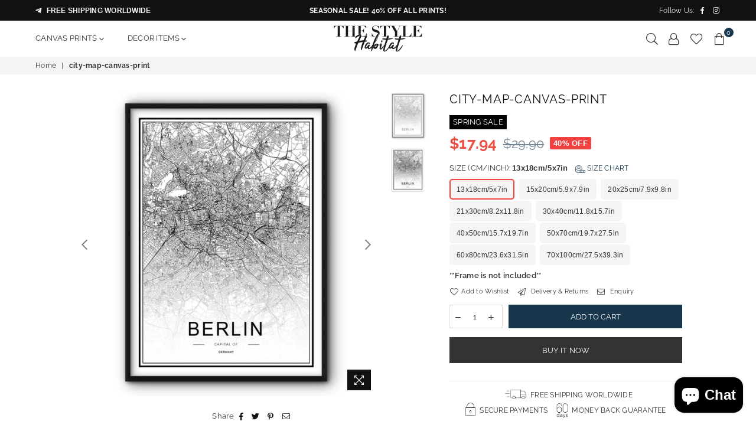

--- FILE ---
content_type: text/html; charset=utf-8
request_url: https://thestylehabitat.com/products/city-map-canvas-print
body_size: 49468
content:
<!doctype html>
<html class="no-js" lang="en" >
<head>


<meta charset="utf-8">
  	<meta http-equiv="X-UA-Compatible" content="IE=edge,chrome=1">
    <meta name="viewport" content="width=device-width, initial-scale=1.0, maximum-scale=1.0, user-scalable=no">
    <meta name="theme-color" content="#111111">
    <meta name="format-detection" content="telephone=no">
    <link rel="canonical" href="https://thestylehabitat.com/products/city-map-canvas-print">
  	<link rel="dns-prefetch" href="https://thestylehabitat.com" crossorigin>
    <link rel="dns-prefetch" href="https://our-home-design-shop.myshopify.com" crossorigin>
    <link rel="dns-prefetch" href="https://cdn.shopify.com" crossorigin>
    <link rel="dns-prefetch" href="https://fonts.shopifycdn.com" crossorigin>
    <link rel="dns-prefetch" href="https://fonts.googleapis.com" crossorigin>
  	<link rel="preconnect" href="https//fonts.shopifycdn.com/" crossorigin>
    <link rel="preconnect" href="https//cdn.shopify.com" crossorigin>
  	<link rel="preconnect" href="https://monorail-edge.shopifysvc.com">
  	<link rel="preconnect" href="https//ajax.googleapis.com">
  
  	
  		<link rel="preload" as="style" href="//thestylehabitat.com/cdn/shop/t/28/assets/theme.css?v=62260979816658401101702043305">
  	
  
  	<link rel="preload" href="//thestylehabitat.com/cdn/shop/t/28/assets/jquery.min.js?v=56365911735810779081639409770" as="script">
  	<link rel="preload" href="//thestylehabitat.com/cdn/shop/t/28/assets/vendor.min.js?v=79539066404598467141639409785" as="script"><link rel="shortcut icon" href="//thestylehabitat.com/cdn/shop/files/tsh-profile-picture_32x32.jpg?v=1614306810" type="image/png"><link rel="apple-touch-icon-precomposed" type="image/png" sizes="152x152" href="//thestylehabitat.com/cdn/shop/files/tsh-profile-picture_152x.jpg?v=1614306810"><title>Berlin Map Canvas Print Wall Art Poster
&ndash; The Style Habitat</title><meta name="description" content="The canvas print is printed on 100% natural cotton canvas (not paper!), the ones that are used for real oil paintings, using the giclee printing method. The canvas prints are then coated with a special water-resistant compound to guarantee that your print will last a lifetime under a variety of conditions. But unlike real paintings you don&#39;t need to stretch it over a wooden frame, just install the wall art in a regular photo frame. It&#39;s very easy and takes just a few minutes."><!-- /snippets/social-meta-tags.liquid -->
     <meta name="keywords" content="The Style Habitat, thestylehabitat.com" />
<meta name="author" content="The Style Habitat">




<meta property="og:site_name" content="The Style Habitat">
<meta property="og:url" content="https://thestylehabitat.com/products/city-map-canvas-print">
<meta property="og:title" content="city-map-canvas-print">
<meta property="og:type" content="product">
<meta property="og:description" content="The canvas print is printed on 100% natural cotton canvas (not paper!), the ones that are used for real oil paintings, using the giclee printing method. The canvas prints are then coated with a special water-resistant compound to guarantee that your print will last a lifetime under a variety of conditions. But unlike real paintings you don&#39;t need to stretch it over a wooden frame, just install the wall art in a regular photo frame. It&#39;s very easy and takes just a few minutes.">

  <meta property="og:price:amount" content="17.94">
  <meta property="og:price:currency" content="USD">

<meta property="og:image" content="http://thestylehabitat.com/cdn/shop/products/berlin-1_1200x1200.jpg?v=1747762393"><meta property="og:image" content="http://thestylehabitat.com/cdn/shop/products/product-image-752465986_1200x1200.jpg?v=1747762393">
<meta property="og:image:secure_url" content="https://thestylehabitat.com/cdn/shop/products/berlin-1_1200x1200.jpg?v=1747762393"><meta property="og:image:secure_url" content="https://thestylehabitat.com/cdn/shop/products/product-image-752465986_1200x1200.jpg?v=1747762393">


<meta name="twitter:card" content="summary_large_image">
<meta name="twitter:title" content="city-map-canvas-print">
<meta name="twitter:description" content="The canvas print is printed on 100% natural cotton canvas (not paper!), the ones that are used for real oil paintings, using the giclee printing method. The canvas prints are then coated with a special water-resistant compound to guarantee that your print will last a lifetime under a variety of conditions. But unlike real paintings you don&#39;t need to stretch it over a wooden frame, just install the wall art in a regular photo frame. It&#39;s very easy and takes just a few minutes.">

<link rel="preload" as="font" href="//thestylehabitat.com/cdn/fonts/raleway/raleway_n3.8b41f9f76b3ea43a64923d0e171aec8d8d64ca51.woff2" type="font/woff2" crossorigin><link rel="preload" as="font" href="//thestylehabitat.com/cdn/fonts/raleway/raleway_n4.2c76ddd103ff0f30b1230f13e160330ff8b2c68a.woff2" type="font/woff2" crossorigin><link rel="preload" as="font" href="//thestylehabitat.com/cdn/fonts/raleway/raleway_n6.87db7132fdf2b1a000ff834d3753ad5731e10d88.woff2" type="font/woff2" crossorigin><link rel="preload" as="font" href="//thestylehabitat.com/cdn/fonts/raleway/raleway_n7.740cf9e1e4566800071db82eeca3cca45f43ba63.woff2" type="font/woff2" crossorigin><link rel="preload" as="font" href="//thestylehabitat.com/cdn/fonts/raleway/raleway_n3.8b41f9f76b3ea43a64923d0e171aec8d8d64ca51.woff2" type="font/woff2" crossorigin><link rel="preload" as="font" href="//thestylehabitat.com/cdn/fonts/raleway/raleway_n6.87db7132fdf2b1a000ff834d3753ad5731e10d88.woff2" type="font/woff2" crossorigin><link rel="preload" as="font" href="//thestylehabitat.com/cdn/fonts/raleway/raleway_n6.87db7132fdf2b1a000ff834d3753ad5731e10d88.woff2" type="font/woff2" crossorigin><link rel="preload" as="font" href="//thestylehabitat.com/cdn/fonts/raleway/raleway_n7.740cf9e1e4566800071db82eeca3cca45f43ba63.woff2" type="font/woff2" crossorigin><style type="text/css">*,::after,::before{box-sizing:border-box}article,aside,details,figcaption,figure,footer,header,hgroup,main,menu,nav,section,summary{display:block}body,button,input,select,textarea{font-family:arial;-webkit-font-smoothing:antialiased;-webkit-text-size-adjust:100%}a{background-color:transparent}a,a:after,a:before{transition:all .3s ease-in-out}b,strong{font-weight:700;}em{font-style:italic}small{font-size:80%}sub,sup{font-size:75%;line-height:0;position:relative;vertical-align:baseline}sup{top:-.5em}sub{bottom:-.25em}img{max-width:100%;border:0}button,input,optgroup,select,textarea{color:inherit;font:inherit;margin:0;outline:0}button[disabled],input[disabled]{cursor:default}.mb0{margin-bottom:0!important}.mb10{margin-bottom:10px!important}.mb20{margin-bottom:20px!important}[type=button]::-moz-focus-inner,[type=reset]::-moz-focus-inner,[type=submit]::-moz-focus-inner,button::-moz-focus-inner{border-style:none;padding:0}[type=button]:-moz-focusring,[type=reset]:-moz-focusring,[type=submit]:-moz-focusring,button:-moz-focusring{outline:1px dotted ButtonText}input[type=email],input[type=number],input[type=password],input[type=search]{-webkit-appearance:none;-moz-appearance:none}table{width:100%;border-collapse:collapse;border-spacing:0}td,th{padding:0}textarea{overflow:auto;-webkit-appearance:none;-moz-appearance:none}.uppercase{text-transform:uppercase}.lowercase{text-transform:lowercase}.capitalize{text-transform:capitalize}[tabindex='-1']:focus{outline:0}a,img{outline:0!important;border:0}[role=button],a,button,input,label,select,textarea{touch-action:manipulation}.flex{display:flex}.flex-item{flex:1}.clearfix::after{content:'';display:table;clear:both}.clear{clear:both}.icon__fallback-text,.visually-hidden{position:absolute!important;overflow:hidden;clip:rect(0 0 0 0);height:1px;width:1px;margin:-1px;padding:0;border:0}.visibility-hidden{visibility:hidden}.js-focus-hidden:focus{outline:0}.no-js:not(html){display:none}.no-js .no-js:not(html){display:block}.no-js .js{display:none}.skip-link:focus{clip:auto;width:auto;height:auto;margin:0;color:#111;background-color:#fff;padding:10px;opacity:1;z-index:10000;transition:none}blockquote{background:#f8f8f8;font-weight:600;font-size:15px;font-style:normal;text-align:center;padding:0 30px;margin:0}.rte blockquote{padding:25px;margin-bottom:20px}blockquote p+cite{margin-top:7.5px}blockquote cite{display:block;font-size:13px;font-style:inherit}code,pre{font-family:Consolas,monospace;font-size:1em}pre{overflow:auto}.rte:last-child{margin-bottom:0}.rte .h1,.rte .h2,.rte .h3,.rte .h4,.rte .h5,.rte .h6,.rte h1,.rte h2,.rte h3,.rte h4,.rte h5,.rte h6{margin-top:15px;margin-bottom:7.5px}.rte .h1:first-child,.rte .h2:first-child,.rte .h3:first-child,.rte .h4:first-child,.rte .h5:first-child,.rte .h6:first-child,.rte h1:first-child,.rte h2:first-child,.rte h3:first-child,.rte h4:first-child,.rte h5:first-child,.rte h6:first-child{margin-top:0}.rte li{margin-bottom:4px;list-style:inherit}.rte li:last-child{margin-bottom:0}.rte-setting{margin-bottom:11.11111px}.rte-setting:last-child{margin-bottom:0}p:last-child{margin-bottom:0}li{list-style:none}.fine-print{font-size:1.07692em;font-style:italic;margin:20px 0}.txt--minor{font-size:80%}.txt--emphasis{font-style:italic}.icon{display:inline-block;width:20px;height:20px;vertical-align:middle;fill:currentColor}.no-svg .icon{display:none}svg.icon:not(.icon--full-color) circle,svg.icon:not(.icon--full-color) ellipse,svg.icon:not(.icon--full-color) g,svg.icon:not(.icon--full-color) line,svg.icon:not(.icon--full-color) path,svg.icon:not(.icon--full-color) polygon,svg.icon:not(.icon--full-color) polyline,svg.icon:not(.icon--full-color) rect,symbol.icon:not(.icon--full-color) circle,symbol.icon:not(.icon--full-color) ellipse,symbol.icon:not(.icon--full-color) g,symbol.icon:not(.icon--full-color) line,symbol.icon:not(.icon--full-color) path,symbol.icon:not(.icon--full-color) polygon,symbol.icon:not(.icon--full-color) polyline,symbol.icon:not(.icon--full-color) rect{fill:inherit;stroke:inherit}.no-svg .icon__fallback-text{position:static!important;overflow:inherit;clip:none;height:auto;width:auto;margin:0}ol,ul{margin:0;padding:0}ol{list-style:decimal}.list--inline{padding:0;margin:0}.list--inline li{display:inline-block;margin-bottom:0;vertical-align:middle}.rte img{height:auto}.rte table{table-layout:fixed}.rte ol,.rte ul{margin:20px 0 30px 30px}.rte ol.list--inline,.rte ul.list--inline{margin-left:0}.rte ul{list-style:disc outside}.rte ul ul{list-style:circle outside}.rte ul ul ul{list-style:square outside}.rte a:not(.btn){padding-bottom:1px}.text-center .rte ol,.text-center .rte ul,.text-center.rte ol,.text-center.rte ul{margin-left:0;list-style-position:inside}.rte__table-wrapper{max-width:100%;overflow:auto;-webkit-overflow-scrolling:touch}svg:not(:root){overflow:hidden}.video-wrapper{position:relative;overflow:hidden;max-width:100%;padding-bottom:56.25%;height:0;height:auto}.video-wrapper iframe{position:absolute;top:0;left:0;width:100%;height:100%}form{margin:0}legend{border:0;padding:0}button{cursor:pointer}input[type=submit]{cursor:pointer}input[type=text]{-webkit-appearance:none;-moz-appearance:none}[type=checkbox]+label,[type=radio]+label{display:inline-block;margin-bottom:0}label[for]{cursor:pointer}textarea{min-height:100px}input[type=checkbox],input[type=radio]{margin:0 5px 0 0;vertical-align:middle}select::-ms-expand{display:none}.label--hidden{position:absolute;height:0;width:0;margin-bottom:0;overflow:hidden;clip:rect(1px,1px,1px,1px)}.ie9 .label--hidden{position:static;height:auto;width:auto;margin-bottom:2px;overflow:visible;clip:initial}.form-vertical input,.form-vertical select,.form-vertical textarea{display:block;width:100%}.form-vertical [type=checkbox],.form-vertical [type=radio]{display:inline-block;width:auto;margin-right:5px}.form-vertical .btn,.form-vertical [type=submit]{display:inline-block;width:auto}.grid--table{display:table;table-layout:fixed;width:100%}.grid--table>.grid__item{float:none;display:table-cell;vertical-align:middle}.is-transitioning{display:block!important;visibility:visible!important}.mr0{margin:0 !important;}.pd0{ padding:0 !important;} .grid{list-style:none;margin:0 -15px;padding:0}.grid::after{content:'';display:table;clear:both}.grid__item{float:left;padding-left:15px;padding-right:15px;width:100%}@media only screen and (max-width:1024px){.grid{margin:0 -7.5px}.grid__item{padding-left:7.5px;padding-right:7.5px}}.grid__item[class*="--push"]{position:relative}.grid--rev{direction:rtl;text-align:left}.grid--rev>.grid__item{direction:ltr;text-align:left;float:right}.col-1,.one-whole{width:100%}.col-2,.five-tenths,.four-eighths,.one-half,.three-sixths,.two-quarters,.wd-50{width:50%}.col-3,.one-third,.two-sixths{width:33.33333%}.four-sixths,.two-thirds{width:66.66667%}.col-4,.one-quarter,.two-eighths{width:25%}.six-eighths,.three-quarters{width:75%}.col-5,.one-fifth,.two-tenths{width:20%}.four-tenths,.two-fifths,.wd-40{width:40%}.six-tenths,.three-fifths,.wd-60{width:60%}.eight-tenths,.four-fifths,.wd-80{width:80%}.one-sixth{width:16.66667%}.five-sixths{width:83.33333%}.one-seventh{width:14.28571%}.one-eighth{width:12.5%}.three-eighths{width:37.5%}.five-eighths{width:62.5%}.seven-eighths{width:87.5%}.one-nineth{width:11.11111%}.one-tenth{width:10%}.three-tenths,.wd-30{width:30%}.seven-tenths,.wd-70{width:70%}.nine-tenths,.wd-90{width:90%}.show{display:block!important}.hide{display:none!important}.text-left{text-align:left!important}.text-right{text-align:right!important}.text-center{text-align:center!important}@media only screen and (min-width:767px){.medium-up--one-whole{width:100%}.medium-up--five-tenths,.medium-up--four-eighths,.medium-up--one-half,.medium-up--three-sixths,.medium-up--two-quarters{width:50%}.medium-up--one-third,.medium-up--two-sixths{width:33.33333%}.medium-up--four-sixths,.medium-up--two-thirds{width:66.66667%}.medium-up--one-quarter,.medium-up--two-eighths{width:25%}.medium-up--six-eighths,.medium-up--three-quarters{width:75%}.medium-up--one-fifth,.medium-up--two-tenths{width:20%}.medium-up--four-tenths,.medium-up--two-fifths{width:40%}.medium-up--six-tenths,.medium-up--three-fifths{width:60%}.medium-up--eight-tenths,.medium-up--four-fifths{width:80%}.medium-up--one-sixth{width:16.66667%}.medium-up--five-sixths{width:83.33333%}.medium-up--one-seventh{width:14.28571%}.medium-up--one-eighth{width:12.5%}.medium-up--three-eighths{width:37.5%}.medium-up--five-eighths{width:62.5%}.medium-up--seven-eighths{width:87.5%}.medium-up--one-nineth{width:11.11111%}.medium-up--one-tenth{width:10%}.medium-up--three-tenths{width:30%}.medium-up--seven-tenths{width:70%}.medium-up--nine-tenths{width:90%}.grid--uniform .medium-up--five-tenths:nth-child(2n+1),.grid--uniform .medium-up--four-eighths:nth-child(2n+1),.grid--uniform .medium-up--one-eighth:nth-child(8n+1),.grid--uniform .medium-up--one-fifth:nth-child(5n+1),.grid--uniform .medium-up--one-half:nth-child(2n+1),.grid--uniform .medium-up--one-quarter:nth-child(4n+1),.grid--uniform .medium-up--one-seventh:nth-child(7n+1),.grid--uniform .medium-up--one-sixth:nth-child(6n+1),.grid--uniform .medium-up--one-third:nth-child(3n+1),.grid--uniform .medium-up--three-sixths:nth-child(2n+1),.grid--uniform .medium-up--two-eighths:nth-child(4n+1),.grid--uniform .medium-up--two-sixths:nth-child(3n+1){clear:both}.medium-up--show{display:block!important}.medium-up--hide{display:none!important}.medium-up--text-left{text-align:left!important}.medium-up--text-right{text-align:right!important}.medium-up--text-center{text-align:center!important}}@media only screen and (min-width:1025px){.large-up--one-whole{width:100%}.large-up--five-tenths,.large-up--four-eighths,.large-up--one-half,.large-up--three-sixths,.large-up--two-quarters{width:50%}.large-up--one-third,.large-up--two-sixths{width:33.33333%}.large-up--four-sixths,.large-up--two-thirds{width:66.66667%}.large-up--one-quarter,.large-up--two-eighths{width:25%}.large-up--six-eighths,.large-up--three-quarters{width:75%}.large-up--one-fifth,.large-up--two-tenths{width:20%}.large-up--four-tenths,.large-up--two-fifths{width:40%}.large-up--six-tenths,.large-up--three-fifths{width:60%}.large-up--eight-tenths,.large-up--four-fifths{width:80%}.large-up--one-sixth{width:16.66667%}.large-up--five-sixths{width:83.33333%}.large-up--one-seventh{width:14.28571%}.large-up--one-eighth{width:12.5%}.large-up--three-eighths{width:37.5%}.large-up--five-eighths{width:62.5%}.large-up--seven-eighths{width:87.5%}.large-up--one-nineth{width:11.11111%}.large-up--one-tenth{width:10%}.large-up--three-tenths{width:30%}.large-up--seven-tenths{width:70%}.large-up--nine-tenths{width:90%}.grid--uniform .large-up--five-tenths:nth-child(2n+1),.grid--uniform .large-up--four-eighths:nth-child(2n+1),.grid--uniform .large-up--one-eighth:nth-child(8n+1),.grid--uniform .large-up--one-fifth:nth-child(5n+1),.grid--uniform .large-up--one-half:nth-child(2n+1),.grid--uniform .large-up--one-quarter:nth-child(4n+1),.grid--uniform .large-up--one-seventh:nth-child(7n+1),.grid--uniform .large-up--one-sixth:nth-child(6n+1),.grid--uniform .large-up--one-third:nth-child(3n+1),.grid--uniform .large-up--three-sixths:nth-child(2n+1),.grid--uniform .large-up--two-eighths:nth-child(4n+1),.grid--uniform .large-up--two-sixths:nth-child(3n+1){clear:both}.large-up--show{display:block!important}.large-up--hide{display:none!important}.large-up--text-left{text-align:left!important}.large-up--text-right{text-align:right!important}.large-up--text-center{text-align:center!important}}@media only screen and (min-width:1280px){.widescreen--one-whole{width:100%}.widescreen--five-tenths,.widescreen--four-eighths,.widescreen--one-half,.widescreen--three-sixths,.widescreen--two-quarters{width:50%}.widescreen--one-third,.widescreen--two-sixths{width:33.33333%}.widescreen--four-sixths,.widescreen--two-thirds{width:66.66667%}.widescreen--one-quarter,.widescreen--two-eighths{width:25%}.widescreen--six-eighths,.widescreen--three-quarters{width:75%}.widescreen--one-fifth,.widescreen--two-tenths{width:20%}.widescreen--four-tenths,.widescreen--two-fifths{width:40%}.widescreen--six-tenths,.widescreen--three-fifths{width:60%}.widescreen--eight-tenths,.widescreen--four-fifths{width:80%}.widescreen--one-sixth{width:16.66667%}.widescreen--five-sixths{width:83.33333%}.widescreen--one-seventh{width:14.28571%}.widescreen--one-eighth{width:12.5%}.widescreen--three-eighths{width:37.5%}.widescreen--five-eighths{width:62.5%}.widescreen--seven-eighths{width:87.5%}.widescreen--one-nineth{width:11.11111%}.widescreen--one-tenth{width:10%}.widescreen--three-tenths{width:30%}.widescreen--seven-tenths{width:70%}.widescreen--nine-tenths{width:90%}.grid--uniform .widescreen--five-tenths:nth-child(2n+1),.grid--uniform .widescreen--four-eighths:nth-child(2n+1),.grid--uniform .widescreen--one-eighth:nth-child(8n+1),.grid--uniform .widescreen--one-fifth:nth-child(5n+1),.grid--uniform .widescreen--one-half:nth-child(2n+1),.grid--uniform .widescreen--one-quarter:nth-child(4n+1),.grid--uniform .widescreen--one-seventh:nth-child(7n+1),.grid--uniform .widescreen--one-sixth:nth-child(6n+1),.grid--uniform .widescreen--one-third:nth-child(3n+1),.grid--uniform .widescreen--three-sixths:nth-child(2n+1),.grid--uniform .widescreen--two-eighths:nth-child(4n+1),.grid--uniform .widescreen--two-sixths:nth-child(3n+1){clear:both}.widescreen--show{display:block!important}.widescreen--hide{display:none!important}.widescreen--text-left{text-align:left!important}.widescreen--text-right{text-align:right!important}.widescreen--text-center{text-align:center!important}}@media only screen and (min-width:1025px) and (max-width:1279px){.large--one-whole{width:100%}.large--five-tenths,.large--four-eighths,.large--one-half,.large--three-sixths,.large--two-quarters{width:50%}.large--one-third,.large--two-sixths{width:33.33333%}.large--four-sixths,.large--two-thirds{width:66.66667%}.large--one-quarter,.large--two-eighths{width:25%}.large--six-eighths,.large--three-quarters{width:75%}.large--one-fifth,.large--two-tenths{width:20%}.large--four-tenths,.large--two-fifths{width:40%}.large--six-tenths,.large--three-fifths{width:60%}.large--eight-tenths,.large--four-fifths{width:80%}.large--one-sixth{width:16.66667%}.large--five-sixths{width:83.33333%}.large--one-seventh{width:14.28571%}.large--one-eighth{width:12.5%}.large--three-eighths{width:37.5%}.large--five-eighths{width:62.5%}.large--seven-eighths{width:87.5%}.large--one-nineth{width:11.11111%}.large--one-tenth{width:10%}.large--three-tenths{width:30%}.large--seven-tenths{width:70%}.large--nine-tenths{width:90%}.grid--uniform .large--five-tenths:nth-child(2n+1),.grid--uniform .large--four-eighths:nth-child(2n+1),.grid--uniform .large--one-eighth:nth-child(8n+1),.grid--uniform .large--one-fifth:nth-child(5n+1),.grid--uniform .large--one-half:nth-child(2n+1),.grid--uniform .large--one-quarter:nth-child(4n+1),.grid--uniform .large--one-seventh:nth-child(7n+1),.grid--uniform .large--one-sixth:nth-child(6n+1),.grid--uniform .large--one-third:nth-child(3n+1),.grid--uniform .large--three-sixths:nth-child(2n+1),.grid--uniform .large--two-eighths:nth-child(4n+1),.grid--uniform .large--two-sixths:nth-child(3n+1){clear:both}.large--show{display:block!important}.large--hide{display:none!important}.large--text-left{text-align:left!important}.large--text-right{text-align:right!important}.large--text-center{text-align:center!important}}@media only screen and (min-width:767px) and (max-width:1024px){.medium--one-whole{width:100%}.medium--five-tenths,.medium--four-eighths,.medium--one-half,.medium--three-sixths,.medium--two-quarters{width:50%}.medium--one-third,.medium--two-sixths{width:33.33333%}.medium--four-sixths,.medium--two-thirds{width:66.66667%}.medium--one-quarter,.medium--two-eighths{width:25%}.medium--six-eighths,.medium--three-quarters{width:75%}.medium--one-fifth,.medium--two-tenths{width:20%}.medium--four-tenths,.medium--two-fifths{width:40%}.medium--six-tenths,.medium--three-fifths{width:60%}.medium--eight-tenths,.medium--four-fifths{width:80%}.medium--one-sixth{width:16.66667%}.medium--five-sixths{width:83.33333%}.medium--one-seventh{width:14.28571%}.medium--one-eighth{width:12.5%}.medium--three-eighths{width:37.5%}.medium--five-eighths{width:62.5%}.medium--seven-eighths{width:87.5%}.medium--one-nineth{width:11.11111%}.medium--one-tenth{width:10%}.medium--three-tenths{width:30%}.medium--seven-tenths{width:70%}.medium--nine-tenths{width:90%}.grid--uniform .medium--five-tenths:nth-child(2n+1),.grid--uniform .medium--four-eighths:nth-child(2n+1),.grid--uniform .medium--one-eighth:nth-child(8n+1),.grid--uniform .medium--one-fifth:nth-child(5n+1),.grid--uniform .medium--one-half:nth-child(2n+1),.grid--uniform .medium--one-quarter:nth-child(4n+1),.grid--uniform .medium--one-seventh:nth-child(7n+1),.grid--uniform .medium--one-sixth:nth-child(6n+1),.grid--uniform .medium--one-third:nth-child(3n+1),.grid--uniform .medium--three-sixths:nth-child(2n+1),.grid--uniform .medium--two-eighths:nth-child(4n+1),.grid--uniform .medium--two-sixths:nth-child(3n+1){clear:both}.medium--show{display:block!important}.medium--hide{display:none!important}.medium--text-left{text-align:left!important}.medium--text-right{text-align:right!important}.medium--text-center{text-align:center!important}}@media only screen and (max-width:766px){.grid{margin:0 -5px}.grid__item{padding-left:5px;padding-right:5px}.small--one-whole{width:100%}.small--five-tenths,.small--four-eighths,.small--one-half,.small--three-sixths,.small--two-quarters{width:50%}.small--one-third,.small--two-sixths{width:33.33333%}.small--four-sixths,.small--two-thirds{width:66.66667%}.small--one-quarter,.small--two-eighths{width:25%}.small--six-eighths,.small--three-quarters{width:75%}.small--one-fifth,.small--two-tenths{width:20%}.small--four-tenths,.small--two-fifths{width:40%}.small--six-tenths,.small--three-fifths{width:60%}.small--eight-tenths,.small--four-fifths{width:80%}.small--one-sixth{width:16.66667%}.small--five-sixths{width:83.33333%}.small--one-seventh{width:14.28571%}.small--one-eighth{width:12.5%}.small--three-eighths{width:37.5%}.small--five-eighths{width:62.5%}.small--seven-eighths{width:87.5%}.small--one-nineth{width:11.11111%}.small--one-tenth{width:10%}.small--three-tenths{width:30%}.small--seven-tenths{width:70%}.small--nine-tenths{width:90%}.grid--uniform .small--five-tenths:nth-child(2n+1),.grid--uniform .small--four-eighths:nth-child(2n+1),.grid--uniform .small--one-eighth:nth-child(8n+1),.grid--uniform .small--one-half:nth-child(2n+1),.grid--uniform .small--one-quarter:nth-child(4n+1),.grid--uniform .small--one-seventh:nth-child(7n+1),.grid--uniform .small--one-sixth:nth-child(6n+1),.grid--uniform .small--one-third:nth-child(3n+1),.grid--uniform .small--three-sixths:nth-child(2n+1),.grid--uniform .small--two-eighths:nth-child(4n+1),.grid--uniform .small--two-sixths:nth-child(3n+1),.grid--uniform.small--one-fifth:nth-child(5n+1){clear:both}.small--show{display:block!important}.small--hide{display:none!important}.small--text-left{text-align:left!important}.small--text-right{text-align:right!important}.small--text-center{text-align:center!important}}.grid-mr-0{margin:0}.grid-mr-1{margin:0 -.5px}.grid-mr-2{margin:0 -1px}.grid-mr-3{margin:0 -1.5px}.grid-mr-4{margin:0 -2px}.grid-mr-5{margin:0 -2.5px}.grid-mr-6{margin:0 -3px}.grid-mr-7{margin:0 -3.5px}.grid-mr-8{margin:0 -4px}.grid-mr-9{margin:0 -4.5px}.grid-mr-10{margin:0 -5px}.grid-mr-11{margin:0 -5.5px}.grid-mr-12{margin:0 -6px}.grid-mr-13{margin:0 -6.5px}.grid-mr-14{margin:0 -7px}.grid-mr-15{margin:0 -7.5px}.grid-mr-16{margin:0 -8px}.grid-mr-17{margin:0 -8.5px}.grid-mr-18{margin:0 -9px}.grid-mr-19{margin:0 -9.5px}.grid-mr-20{margin:0 -10px}.grid-mr-21{margin:0 -10.5px}.grid-mr-22{margin:0 -11px}.grid-mr-23{margin:0 -11.5px}.grid-mr-24{margin:0 -12px}.grid-mr-25{margin:0 -12.5px}.grid-mr-26{margin:0 -13px}.grid-mr-27{margin:0 -13.5px}.grid-mr-28{margin:0 -14px}.grid-mr-29{margin:0 -14.5px}.grid-mr-30{margin:0 -15px}.pd-1 .collection-grid-item{margin:0 .5px 1px}.pd-2 .collection-grid-item{margin:0 1px 2px}.pd-3 .collection-grid-item{margin:0 1.5px 3px}.pd-4 .collection-grid-item{margin:0 2px 4px}.pd-5 .collection-grid-item{margin:0 2.5px 5px}.pd-6 .collection-grid-item{margin:0 3px 6px}.pd-7 .collection-grid-item{margin:0 3.5px 7px}.pd-8 .collection-grid-item{margin:0 4px 8px}.pd-9 .collection-grid-item{margin:0 4.5px 9px}.pd-10 .collection-grid-item{margin:0 5px 10px}.pd-11 .collection-grid-item{margin:0 5.5px 11px}.pd-12 .collection-grid-item{margin:0 6px 12px}.pd-13 .collection-grid-item{margin:0 6.5px 13px}.pd-14 .collection-grid-item{margin:0 7px 14px}.pd-15 .collection-grid-item{margin:0 7.5px 15px}.pd-16 .collection-grid-item{margin:0 8px 16px}.pd-17 .collection-grid-item{margin:0 8.5px 17px}.pd-18 .collection-grid-item{margin:0 9px 18px}.pd-19 .collection-grid-item{margin:0 9.5px 19px}.pd-20 .collection-grid-item{margin:0 10px 20px}.pd-21 .collection-grid-item{margin:0 10.5px 21px}.pd-22 .collection-grid-item{margin:0 11px 22px}.pd-23 .collection-grid-item{margin:0 11.5px 23px}.pd-24 .collection-grid-item{margin:0 12px 24px}.pd-25 .collection-grid-item{margin:0 12.5px 25px}.pd-26 .collection-grid-item{margin:0 13px 26px}.pd-27 .collection-grid-item{margin:0 13.5px 27px}.pd-28 .collection-grid-item{margin:0 14px 28px}.pd-29 .collection-grid-item{margin:0 14.5px 29px}.pd-30 .collection-grid-item{margin:0 15px 30px}@media only screen and (max-width:766px){.pd-mb-1 .collection-grid-item{margin:0 .5px 1px}.pd-mb-2 .collection-grid-item{margin:0 1px 2px}.pd-mb-3 .collection-grid-item{margin:0 1.5px 3px}.pd-mb-4 .collection-grid-item{margin:0 2px 4px}.pd-mb-5 .collection-grid-item{margin:0 2.5px 5px}.pd-mb-6 .collection-grid-item{margin:0 3px 6px}.pd-mb-7 .collection-grid-item{margin:0 3.5px 7px}.pd-mb-8 .collection-grid-item{margin:0 4px 8px}.pd-mb-9 .collection-grid-item{margin:0 4.5px 9px}.pd-mb-10 .collection-grid-item{margin:0 5px 10px}.pd-mb-11 .collection-grid-item{margin:0 5.5px 11px}.pd-mb-12 .collection-grid-item{margin:0 6px 12px}.pd-mb-13 .collection-grid-item{margin:0 6.5px 13px}.pd-mb-14 .collection-grid-item{margin:0 7px 14px}.pd-mb-15 .collection-grid-item{margin:0 7.5px 15px}.pd-mb-16 .collection-grid-item{margin:0 8px 16px}.pd-mb-17 .collection-grid-item{margin:0 8.5px 17px}.pd-mb-18 .collection-grid-item{margin:0 9px 18px}.pd-mb-19 .collection-grid-item{margin:0 9.5px 19px}.pd-mb-20 .collection-grid-item{margin:0 10px 20px}.pd-mb-21 .collection-grid-item{margin:0 10.5px 21px}.pd-mb-22 .collection-grid-item{margin:0 11px 22px}.pd-mb-23 .collection-grid-item{margin:0 11.5px 23px}.pd-mb-24 .collection-grid-item{margin:0 12px 24px}.pd-mb-25 .collection-grid-item{margin:0 12.5px 25px}.pd-mb-26 .collection-grid-item{margin:0 13px 26px}.pd-mb-27 .collection-grid-item{margin:0 13.5px 27px}.pd-mb-28 .collection-grid-item{margin:0 14px 28px}.pd-mb-29 .collection-grid-item{margin:0 14.5px 29px}.pd-mb-30 .collection-grid-item{margin:0 15px 30px}}@font-face {font-family: Raleway;font-weight: 400;font-style: normal;font-display: swap;src: url("//thestylehabitat.com/cdn/fonts/raleway/raleway_n4.2c76ddd103ff0f30b1230f13e160330ff8b2c68a.woff2") format("woff2"), url("//thestylehabitat.com/cdn/fonts/raleway/raleway_n4.c057757dddc39994ad5d9c9f58e7c2c2a72359a9.woff") format("woff");}@font-face {font-family: Raleway;font-weight: 300;font-style: normal;font-display: swap;src: url("//thestylehabitat.com/cdn/fonts/raleway/raleway_n3.8b41f9f76b3ea43a64923d0e171aec8d8d64ca51.woff2") format("woff2"), url("//thestylehabitat.com/cdn/fonts/raleway/raleway_n3.0f52cef63575e7aefb853e37056ce58cecface1a.woff") format("woff");}@font-face {font-family: Raleway;font-weight: 600;font-style: normal;font-display: swap;src: url("//thestylehabitat.com/cdn/fonts/raleway/raleway_n6.87db7132fdf2b1a000ff834d3753ad5731e10d88.woff2") format("woff2"), url("//thestylehabitat.com/cdn/fonts/raleway/raleway_n6.ad26493e9aeb22e08a6282f7bed6ea8ab7c3927f.woff") format("woff");}@font-face {font-family: Raleway;font-weight: 700;font-style: normal;font-display: swap;src: url("//thestylehabitat.com/cdn/fonts/raleway/raleway_n7.740cf9e1e4566800071db82eeca3cca45f43ba63.woff2") format("woff2"), url("//thestylehabitat.com/cdn/fonts/raleway/raleway_n7.84943791ecde186400af8db54cf3b5b5e5049a8f.woff") format("woff");}@font-face {font-family: Raleway;font-weight: 600;font-style: normal;font-display: swap;src: url("//thestylehabitat.com/cdn/fonts/raleway/raleway_n6.87db7132fdf2b1a000ff834d3753ad5731e10d88.woff2") format("woff2"), url("//thestylehabitat.com/cdn/fonts/raleway/raleway_n6.ad26493e9aeb22e08a6282f7bed6ea8ab7c3927f.woff") format("woff");}@font-face {font-family: Raleway;font-weight: 300;font-style: normal;font-display: swap;src: url("//thestylehabitat.com/cdn/fonts/raleway/raleway_n3.8b41f9f76b3ea43a64923d0e171aec8d8d64ca51.woff2") format("woff2"), url("//thestylehabitat.com/cdn/fonts/raleway/raleway_n3.0f52cef63575e7aefb853e37056ce58cecface1a.woff") format("woff");}@font-face {font-family: Raleway;font-weight: 600;font-style: normal;font-display: swap;src: url("//thestylehabitat.com/cdn/fonts/raleway/raleway_n6.87db7132fdf2b1a000ff834d3753ad5731e10d88.woff2") format("woff2"), url("//thestylehabitat.com/cdn/fonts/raleway/raleway_n6.ad26493e9aeb22e08a6282f7bed6ea8ab7c3927f.woff") format("woff");}@font-face {font-family: Raleway;font-weight: 700;font-style: normal;font-display: swap;src: url("//thestylehabitat.com/cdn/fonts/raleway/raleway_n7.740cf9e1e4566800071db82eeca3cca45f43ba63.woff2") format("woff2"), url("//thestylehabitat.com/cdn/fonts/raleway/raleway_n7.84943791ecde186400af8db54cf3b5b5e5049a8f.woff") format("woff");}</style>  <link rel="stylesheet" href="//thestylehabitat.com/cdn/shop/t/28/assets/theme.css?v=62260979816658401101702043305" type="text/css" media="all">      <script src="//thestylehabitat.com/cdn/shop/t/28/assets/jquery.min.js?v=56365911735810779081639409770"defer="defer"></script><script>var theme = {strings:{addToCart:"Add to cart",soldOut:"Sold out",unavailable:"Unavailable",showMore:"Show More",showLess:"Show Less"},mlcurrency:false,moneyFormat:"\u003cspan class=money\u003e${{amount}}\u003c\/span\u003e",currencyFormat:"money_format",shopCurrency:"USD",autoCurrencies:true,money_currency_format:"${{amount}} USD",money_format:"${{amount}}",ajax_cart:true,fixedHeader:true,animation:true,animationMobile:true,searchresult:"See all results",wlAvailable:"Available in Wishlist",rtl:false,days:"Days",hours:"Hrs",minuts:"Min",seconds:"Sec",};document.documentElement.className = document.documentElement.className.replace('no-js', 'js');var Metatheme = null,thm = 'Avone', shpeml = 'contact@thestylehabitat.com', dmn = window.location.hostname;</script><script src="//thestylehabitat.com/cdn/shop/t/28/assets/vendor.min.js?v=79539066404598467141639409785" defer="defer"></script>
<script>window.performance && window.performance.mark && window.performance.mark('shopify.content_for_header.start');</script><meta name="google-site-verification" content="6qVg92HwLDyR9xiiY2PzxCtJW_jwIEIAQx-7Go0xz4I">
<meta id="shopify-digital-wallet" name="shopify-digital-wallet" content="/1581023281/digital_wallets/dialog">
<meta name="shopify-checkout-api-token" content="e723b217e6aa09ca186d18bddb36dd9f">
<meta id="in-context-paypal-metadata" data-shop-id="1581023281" data-venmo-supported="false" data-environment="production" data-locale="en_US" data-paypal-v4="true" data-currency="USD">
<link rel="alternate" type="application/json+oembed" href="https://thestylehabitat.com/products/city-map-canvas-print.oembed">
<script async="async" data-src="/checkouts/internal/preloads.js?locale=en-US"></script>
<script id="shopify-features" type="application/json">{"accessToken":"e723b217e6aa09ca186d18bddb36dd9f","betas":["rich-media-storefront-analytics"],"domain":"thestylehabitat.com","predictiveSearch":true,"shopId":1581023281,"locale":"en"}</script>
<script>var Shopify = Shopify || {};
Shopify.shop = "our-home-design-shop.myshopify.com";
Shopify.locale = "en";
Shopify.currency = {"active":"USD","rate":"1.0"};
Shopify.country = "US";
Shopify.theme = {"name":"Avone-Sale-December","id":120989417555,"schema_name":null,"schema_version":null,"theme_store_id":null,"role":"main"};
Shopify.theme.handle = "null";
Shopify.theme.style = {"id":null,"handle":null};
Shopify.cdnHost = "thestylehabitat.com/cdn";
Shopify.routes = Shopify.routes || {};
Shopify.routes.root = "/";</script>
<script type="module">!function(o){(o.Shopify=o.Shopify||{}).modules=!0}(window);</script>
<script>!function(o){function n(){var o=[];function n(){o.push(Array.prototype.slice.apply(arguments))}return n.q=o,n}var t=o.Shopify=o.Shopify||{};t.loadFeatures=n(),t.autoloadFeatures=n()}(window);</script>
<script id="shop-js-analytics" type="application/json">{"pageType":"product"}</script>
<script defer="defer" async type="module" src="//thestylehabitat.com/cdn/shopifycloud/shop-js/modules/v2/client.init-shop-cart-sync_C5BV16lS.en.esm.js"></script>
<script defer="defer" async type="module" src="//thestylehabitat.com/cdn/shopifycloud/shop-js/modules/v2/chunk.common_CygWptCX.esm.js"></script>
<script type="module">
  await import("//thestylehabitat.com/cdn/shopifycloud/shop-js/modules/v2/client.init-shop-cart-sync_C5BV16lS.en.esm.js");
await import("//thestylehabitat.com/cdn/shopifycloud/shop-js/modules/v2/chunk.common_CygWptCX.esm.js");

  window.Shopify.SignInWithShop?.initShopCartSync?.({"fedCMEnabled":true,"windoidEnabled":true});

</script>
<script>(function() {
  var isLoaded = false;
  function asyncLoad() {
    if (isLoaded) return;
    isLoaded = true;
    var urls = ["https:\/\/cdn.popt.in\/pixel.js?id=22e96d59e1654\u0026shop=our-home-design-shop.myshopify.com","https:\/\/static.mailerlite.com\/data\/a\/3811\/3811598\/universal_v9v2k1m1z8_load.js?shop=our-home-design-shop.myshopify.com","https:\/\/easygdpr.b-cdn.net\/v\/1553540745\/gdpr.min.js?shop=our-home-design-shop.myshopify.com","https:\/\/tms.trackingmore.net\/static\/js\/checkout.js?shop=our-home-design-shop.myshopify.com","https:\/\/cdn.shopify.com\/s\/files\/1\/0449\/2568\/1820\/t\/4\/assets\/booster_currency.js?v=1624978055\u0026shop=our-home-design-shop.myshopify.com","https:\/\/cdn.shopify.com\/s\/files\/1\/0449\/2568\/1820\/t\/4\/assets\/booster_currency.js?v=1624978055\u0026shop=our-home-design-shop.myshopify.com","https:\/\/static.klaviyo.com\/onsite\/js\/KuBCgm\/klaviyo.js?company_id=KuBCgm\u0026shop=our-home-design-shop.myshopify.com"];
    for (var i = 0; i < urls.length; i++) {
      var s = document.createElement('script');
      s.type = 'text/javascript';
      s.async = true;
      s.src = urls[i];
      var x = document.getElementsByTagName('script')[0];
      x.parentNode.insertBefore(s, x);
    }
  };
  document.addEventListener('StartAsyncLoading', function(event){asyncLoad();});if(window.attachEvent) {
    window.attachEvent('onload', function(){});
  } else {
    window.addEventListener('load', function(){}, false);
  }
})();</script>
<script id="__st">var __st={"a":1581023281,"offset":-28800,"reqid":"76faa22b-b33a-46c3-aa71-7fe42497d689-1768786428","pageurl":"thestylehabitat.com\/products\/city-map-canvas-print","u":"e0d16b508023","p":"product","rtyp":"product","rid":1917739073585};</script>
<script>window.ShopifyPaypalV4VisibilityTracking = true;</script>
<script id="captcha-bootstrap">!function(){'use strict';const t='contact',e='account',n='new_comment',o=[[t,t],['blogs',n],['comments',n],[t,'customer']],c=[[e,'customer_login'],[e,'guest_login'],[e,'recover_customer_password'],[e,'create_customer']],r=t=>t.map((([t,e])=>`form[action*='/${t}']:not([data-nocaptcha='true']) input[name='form_type'][value='${e}']`)).join(','),a=t=>()=>t?[...document.querySelectorAll(t)].map((t=>t.form)):[];function s(){const t=[...o],e=r(t);return a(e)}const i='password',u='form_key',d=['recaptcha-v3-token','g-recaptcha-response','h-captcha-response',i],f=()=>{try{return window.sessionStorage}catch{return}},m='__shopify_v',_=t=>t.elements[u];function p(t,e,n=!1){try{const o=window.sessionStorage,c=JSON.parse(o.getItem(e)),{data:r}=function(t){const{data:e,action:n}=t;return t[m]||n?{data:e,action:n}:{data:t,action:n}}(c);for(const[e,n]of Object.entries(r))t.elements[e]&&(t.elements[e].value=n);n&&o.removeItem(e)}catch(o){console.error('form repopulation failed',{error:o})}}const l='form_type',E='cptcha';function T(t){t.dataset[E]=!0}const w=window,h=w.document,L='Shopify',v='ce_forms',y='captcha';let A=!1;((t,e)=>{const n=(g='f06e6c50-85a8-45c8-87d0-21a2b65856fe',I='https://cdn.shopify.com/shopifycloud/storefront-forms-hcaptcha/ce_storefront_forms_captcha_hcaptcha.v1.5.2.iife.js',D={infoText:'Protected by hCaptcha',privacyText:'Privacy',termsText:'Terms'},(t,e,n)=>{const o=w[L][v],c=o.bindForm;if(c)return c(t,g,e,D).then(n);var r;o.q.push([[t,g,e,D],n]),r=I,A||(h.body.append(Object.assign(h.createElement('script'),{id:'captcha-provider',async:!0,src:r})),A=!0)});var g,I,D;w[L]=w[L]||{},w[L][v]=w[L][v]||{},w[L][v].q=[],w[L][y]=w[L][y]||{},w[L][y].protect=function(t,e){n(t,void 0,e),T(t)},Object.freeze(w[L][y]),function(t,e,n,w,h,L){const[v,y,A,g]=function(t,e,n){const i=e?o:[],u=t?c:[],d=[...i,...u],f=r(d),m=r(i),_=r(d.filter((([t,e])=>n.includes(e))));return[a(f),a(m),a(_),s()]}(w,h,L),I=t=>{const e=t.target;return e instanceof HTMLFormElement?e:e&&e.form},D=t=>v().includes(t);t.addEventListener('submit',(t=>{const e=I(t);if(!e)return;const n=D(e)&&!e.dataset.hcaptchaBound&&!e.dataset.recaptchaBound,o=_(e),c=g().includes(e)&&(!o||!o.value);(n||c)&&t.preventDefault(),c&&!n&&(function(t){try{if(!f())return;!function(t){const e=f();if(!e)return;const n=_(t);if(!n)return;const o=n.value;o&&e.removeItem(o)}(t);const e=Array.from(Array(32),(()=>Math.random().toString(36)[2])).join('');!function(t,e){_(t)||t.append(Object.assign(document.createElement('input'),{type:'hidden',name:u})),t.elements[u].value=e}(t,e),function(t,e){const n=f();if(!n)return;const o=[...t.querySelectorAll(`input[type='${i}']`)].map((({name:t})=>t)),c=[...d,...o],r={};for(const[a,s]of new FormData(t).entries())c.includes(a)||(r[a]=s);n.setItem(e,JSON.stringify({[m]:1,action:t.action,data:r}))}(t,e)}catch(e){console.error('failed to persist form',e)}}(e),e.submit())}));const S=(t,e)=>{t&&!t.dataset[E]&&(n(t,e.some((e=>e===t))),T(t))};for(const o of['focusin','change'])t.addEventListener(o,(t=>{const e=I(t);D(e)&&S(e,y())}));const B=e.get('form_key'),M=e.get(l),P=B&&M;t.addEventListener('StartAsyncLoading',(()=>{const t=y();if(P)for(const e of t)e.elements[l].value===M&&p(e,B);[...new Set([...A(),...v().filter((t=>'true'===t.dataset.shopifyCaptcha))])].forEach((e=>S(e,t)))}))}(h,new URLSearchParams(w.location.search),n,t,e,['guest_login'])})(!0,!0)}();</script>
<script integrity="sha256-4kQ18oKyAcykRKYeNunJcIwy7WH5gtpwJnB7kiuLZ1E=" data-source-attribution="shopify.loadfeatures" defer="defer" data-src="//thestylehabitat.com/cdn/shopifycloud/storefront/assets/storefront/load_feature-a0a9edcb.js" crossorigin="anonymous"></script>
<script data-source-attribution="shopify.dynamic_checkout.dynamic.init">var Shopify=Shopify||{};Shopify.PaymentButton=Shopify.PaymentButton||{isStorefrontPortableWallets:!0,init:function(){window.Shopify.PaymentButton.init=function(){};var t=document.createElement("script");t.src="https://thestylehabitat.com/cdn/shopifycloud/portable-wallets/latest/portable-wallets.en.js",t.type="module",document.head.appendChild(t)}};
</script>
<script data-source-attribution="shopify.dynamic_checkout.buyer_consent">
  function portableWalletsHideBuyerConsent(e){var t=document.getElementById("shopify-buyer-consent"),n=document.getElementById("shopify-subscription-policy-button");t&&n&&(t.classList.add("hidden"),t.setAttribute("aria-hidden","true"),n.removeEventListener("click",e))}function portableWalletsShowBuyerConsent(e){var t=document.getElementById("shopify-buyer-consent"),n=document.getElementById("shopify-subscription-policy-button");t&&n&&(t.classList.remove("hidden"),t.removeAttribute("aria-hidden"),n.addEventListener("click",e))}window.Shopify?.PaymentButton&&(window.Shopify.PaymentButton.hideBuyerConsent=portableWalletsHideBuyerConsent,window.Shopify.PaymentButton.showBuyerConsent=portableWalletsShowBuyerConsent);
</script>
<script>
  function portableWalletsCleanup(e){e&&e.src&&console.error("Failed to load portable wallets script "+e.src);var t=document.querySelectorAll("shopify-accelerated-checkout .shopify-payment-button__skeleton, shopify-accelerated-checkout-cart .wallet-cart-button__skeleton"),e=document.getElementById("shopify-buyer-consent");for(let e=0;e<t.length;e++)t[e].remove();e&&e.remove()}function portableWalletsNotLoadedAsModule(e){e instanceof ErrorEvent&&"string"==typeof e.message&&e.message.includes("import.meta")&&"string"==typeof e.filename&&e.filename.includes("portable-wallets")&&(window.removeEventListener("error",portableWalletsNotLoadedAsModule),window.Shopify.PaymentButton.failedToLoad=e,"loading"===document.readyState?document.addEventListener("StartAsyncLoading",window.Shopify.PaymentButton.init):window.Shopify.PaymentButton.init())}window.addEventListener("error",portableWalletsNotLoadedAsModule);
</script>

<script type="module" src="https://thestylehabitat.com/cdn/shopifycloud/portable-wallets/latest/portable-wallets.en.js" onError="portableWalletsCleanup(this)" crossorigin="anonymous"></script>
<script nomodule>
  document.addEventListener("StartAsyncLoading", portableWalletsCleanup);
</script>

<script id='scb4127' type='text/javascript' async='' src='https://thestylehabitat.com/cdn/shopifycloud/privacy-banner/storefront-banner.js'></script><link id="shopify-accelerated-checkout-styles" rel="stylesheet" media="screen" href="https://thestylehabitat.com/cdn/shopifycloud/portable-wallets/latest/accelerated-checkout-backwards-compat.css" crossorigin="anonymous">
<style id="shopify-accelerated-checkout-cart">
        #shopify-buyer-consent {
  margin-top: 1em;
  display: inline-block;
  width: 100%;
}

#shopify-buyer-consent.hidden {
  display: none;
}

#shopify-subscription-policy-button {
  background: none;
  border: none;
  padding: 0;
  text-decoration: underline;
  font-size: inherit;
  cursor: pointer;
}

#shopify-subscription-policy-button::before {
  box-shadow: none;
}

      </style>

<script>window.performance && window.performance.mark && window.performance.mark('shopify.content_for_header.end');</script><script>
    
    
    
    
    var gsf_conversion_data = {page_type : 'product', event : 'view_item', data : {product_data : [{variant_id : 15001568247857, product_id : 1917739073585, name : "city-map-canvas-print", price : "17.94", currency : "USD", sku : "CP-0042-01", brand : "The Style Habitat", variant : "13x18cm/5x7in", category : "map"}], total_price : "17.94", shop_currency : "USD"}};
    
</script>
 

<script>window.__pagefly_analytics_settings__={"acceptTracking":false};</script>
 
  

  

  

  
    <script type="text/javascript">
      try {
        window.EasyGdprSettings = "{\"cookie_banner\":true,\"cookie_banner_cookiename\":\"\",\"cookie_banner_settings\":{\"multilang\":{\"GB\":{\"dismiss_button_text\":\"Close and Accept\",\"message\":\"We use cookies to improve our site and your shopping experience. By continuing to browse our site you accept our cookies policy.\"}},\"restrict_eu\":true,\"layout\":\"block\",\"dismiss_button_text\":\"Close and Accept\",\"pp_url\":\"https:\/\/thestylehabitat.com\/pages\/privacy-policy\",\"show_cookie_icon\":false,\"message\":\"We use cookies to improve our site and your shopping experience. By continuing to browse our site you accept our cookies policy.\",\"langmodes\":{\"dismiss_button_text\":\"#multilang\",\"message\":\"#multilang\"},\"button_color\":{\"opacity\":1,\"hexcode\":\"#ffffff\"},\"size\":\"xxsmall\",\"font_family\":\"#auto\"},\"current_theme\":\"other\",\"custom_button_position\":\"\",\"eg_display\":[\"login\",\"account\"],\"enabled\":true,\"texts\":{}}";
      } catch (error) {}
    </script>
  




<script src="https://cdn.shopify.com/extensions/a9a32278-85fd-435d-a2e4-15afbc801656/nova-multi-currency-converter-1/assets/nova-cur-app-embed.js" type="text/javascript" defer="defer"></script>
<link href="https://cdn.shopify.com/extensions/a9a32278-85fd-435d-a2e4-15afbc801656/nova-multi-currency-converter-1/assets/nova-cur.css" rel="stylesheet" type="text/css" media="all">
<script src="https://cdn.shopify.com/extensions/7bc9bb47-adfa-4267-963e-cadee5096caf/inbox-1252/assets/inbox-chat-loader.js" type="text/javascript" defer="defer"></script>
<link href="https://monorail-edge.shopifysvc.com" rel="dns-prefetch">
<script>(function(){if ("sendBeacon" in navigator && "performance" in window) {try {var session_token_from_headers = performance.getEntriesByType('navigation')[0].serverTiming.find(x => x.name == '_s').description;} catch {var session_token_from_headers = undefined;}var session_cookie_matches = document.cookie.match(/_shopify_s=([^;]*)/);var session_token_from_cookie = session_cookie_matches && session_cookie_matches.length === 2 ? session_cookie_matches[1] : "";var session_token = session_token_from_headers || session_token_from_cookie || "";function handle_abandonment_event(e) {var entries = performance.getEntries().filter(function(entry) {return /monorail-edge.shopifysvc.com/.test(entry.name);});if (!window.abandonment_tracked && entries.length === 0) {window.abandonment_tracked = true;var currentMs = Date.now();var navigation_start = performance.timing.navigationStart;var payload = {shop_id: 1581023281,url: window.location.href,navigation_start,duration: currentMs - navigation_start,session_token,page_type: "product"};window.navigator.sendBeacon("https://monorail-edge.shopifysvc.com/v1/produce", JSON.stringify({schema_id: "online_store_buyer_site_abandonment/1.1",payload: payload,metadata: {event_created_at_ms: currentMs,event_sent_at_ms: currentMs}}));}}window.addEventListener('pagehide', handle_abandonment_event);}}());</script>
<script id="web-pixels-manager-setup">(function e(e,d,r,n,o){if(void 0===o&&(o={}),!Boolean(null===(a=null===(i=window.Shopify)||void 0===i?void 0:i.analytics)||void 0===a?void 0:a.replayQueue)){var i,a;window.Shopify=window.Shopify||{};var t=window.Shopify;t.analytics=t.analytics||{};var s=t.analytics;s.replayQueue=[],s.publish=function(e,d,r){return s.replayQueue.push([e,d,r]),!0};try{self.performance.mark("wpm:start")}catch(e){}var l=function(){var e={modern:/Edge?\/(1{2}[4-9]|1[2-9]\d|[2-9]\d{2}|\d{4,})\.\d+(\.\d+|)|Firefox\/(1{2}[4-9]|1[2-9]\d|[2-9]\d{2}|\d{4,})\.\d+(\.\d+|)|Chrom(ium|e)\/(9{2}|\d{3,})\.\d+(\.\d+|)|(Maci|X1{2}).+ Version\/(15\.\d+|(1[6-9]|[2-9]\d|\d{3,})\.\d+)([,.]\d+|)( \(\w+\)|)( Mobile\/\w+|) Safari\/|Chrome.+OPR\/(9{2}|\d{3,})\.\d+\.\d+|(CPU[ +]OS|iPhone[ +]OS|CPU[ +]iPhone|CPU IPhone OS|CPU iPad OS)[ +]+(15[._]\d+|(1[6-9]|[2-9]\d|\d{3,})[._]\d+)([._]\d+|)|Android:?[ /-](13[3-9]|1[4-9]\d|[2-9]\d{2}|\d{4,})(\.\d+|)(\.\d+|)|Android.+Firefox\/(13[5-9]|1[4-9]\d|[2-9]\d{2}|\d{4,})\.\d+(\.\d+|)|Android.+Chrom(ium|e)\/(13[3-9]|1[4-9]\d|[2-9]\d{2}|\d{4,})\.\d+(\.\d+|)|SamsungBrowser\/([2-9]\d|\d{3,})\.\d+/,legacy:/Edge?\/(1[6-9]|[2-9]\d|\d{3,})\.\d+(\.\d+|)|Firefox\/(5[4-9]|[6-9]\d|\d{3,})\.\d+(\.\d+|)|Chrom(ium|e)\/(5[1-9]|[6-9]\d|\d{3,})\.\d+(\.\d+|)([\d.]+$|.*Safari\/(?![\d.]+ Edge\/[\d.]+$))|(Maci|X1{2}).+ Version\/(10\.\d+|(1[1-9]|[2-9]\d|\d{3,})\.\d+)([,.]\d+|)( \(\w+\)|)( Mobile\/\w+|) Safari\/|Chrome.+OPR\/(3[89]|[4-9]\d|\d{3,})\.\d+\.\d+|(CPU[ +]OS|iPhone[ +]OS|CPU[ +]iPhone|CPU IPhone OS|CPU iPad OS)[ +]+(10[._]\d+|(1[1-9]|[2-9]\d|\d{3,})[._]\d+)([._]\d+|)|Android:?[ /-](13[3-9]|1[4-9]\d|[2-9]\d{2}|\d{4,})(\.\d+|)(\.\d+|)|Mobile Safari.+OPR\/([89]\d|\d{3,})\.\d+\.\d+|Android.+Firefox\/(13[5-9]|1[4-9]\d|[2-9]\d{2}|\d{4,})\.\d+(\.\d+|)|Android.+Chrom(ium|e)\/(13[3-9]|1[4-9]\d|[2-9]\d{2}|\d{4,})\.\d+(\.\d+|)|Android.+(UC? ?Browser|UCWEB|U3)[ /]?(15\.([5-9]|\d{2,})|(1[6-9]|[2-9]\d|\d{3,})\.\d+)\.\d+|SamsungBrowser\/(5\.\d+|([6-9]|\d{2,})\.\d+)|Android.+MQ{2}Browser\/(14(\.(9|\d{2,})|)|(1[5-9]|[2-9]\d|\d{3,})(\.\d+|))(\.\d+|)|K[Aa][Ii]OS\/(3\.\d+|([4-9]|\d{2,})\.\d+)(\.\d+|)/},d=e.modern,r=e.legacy,n=navigator.userAgent;return n.match(d)?"modern":n.match(r)?"legacy":"unknown"}(),u="modern"===l?"modern":"legacy",c=(null!=n?n:{modern:"",legacy:""})[u],f=function(e){return[e.baseUrl,"/wpm","/b",e.hashVersion,"modern"===e.buildTarget?"m":"l",".js"].join("")}({baseUrl:d,hashVersion:r,buildTarget:u}),m=function(e){var d=e.version,r=e.bundleTarget,n=e.surface,o=e.pageUrl,i=e.monorailEndpoint;return{emit:function(e){var a=e.status,t=e.errorMsg,s=(new Date).getTime(),l=JSON.stringify({metadata:{event_sent_at_ms:s},events:[{schema_id:"web_pixels_manager_load/3.1",payload:{version:d,bundle_target:r,page_url:o,status:a,surface:n,error_msg:t},metadata:{event_created_at_ms:s}}]});if(!i)return console&&console.warn&&console.warn("[Web Pixels Manager] No Monorail endpoint provided, skipping logging."),!1;try{return self.navigator.sendBeacon.bind(self.navigator)(i,l)}catch(e){}var u=new XMLHttpRequest;try{return u.open("POST",i,!0),u.setRequestHeader("Content-Type","text/plain"),u.send(l),!0}catch(e){return console&&console.warn&&console.warn("[Web Pixels Manager] Got an unhandled error while logging to Monorail."),!1}}}}({version:r,bundleTarget:l,surface:e.surface,pageUrl:self.location.href,monorailEndpoint:e.monorailEndpoint});try{o.browserTarget=l,function(e){var d=e.src,r=e.async,n=void 0===r||r,o=e.onload,i=e.onerror,a=e.sri,t=e.scriptDataAttributes,s=void 0===t?{}:t,l=document.createElement("script"),u=document.querySelector("head"),c=document.querySelector("body");if(l.async=n,l.src=d,a&&(l.integrity=a,l.crossOrigin="anonymous"),s)for(var f in s)if(Object.prototype.hasOwnProperty.call(s,f))try{l.dataset[f]=s[f]}catch(e){}if(o&&l.addEventListener("load",o),i&&l.addEventListener("error",i),u)u.appendChild(l);else{if(!c)throw new Error("Did not find a head or body element to append the script");c.appendChild(l)}}({src:f,async:!0,onload:function(){if(!function(){var e,d;return Boolean(null===(d=null===(e=window.Shopify)||void 0===e?void 0:e.analytics)||void 0===d?void 0:d.initialized)}()){var d=window.webPixelsManager.init(e)||void 0;if(d){var r=window.Shopify.analytics;r.replayQueue.forEach((function(e){var r=e[0],n=e[1],o=e[2];d.publishCustomEvent(r,n,o)})),r.replayQueue=[],r.publish=d.publishCustomEvent,r.visitor=d.visitor,r.initialized=!0}}},onerror:function(){return m.emit({status:"failed",errorMsg:"".concat(f," has failed to load")})},sri:function(e){var d=/^sha384-[A-Za-z0-9+/=]+$/;return"string"==typeof e&&d.test(e)}(c)?c:"",scriptDataAttributes:o}),m.emit({status:"loading"})}catch(e){m.emit({status:"failed",errorMsg:(null==e?void 0:e.message)||"Unknown error"})}}})({shopId: 1581023281,storefrontBaseUrl: "https://thestylehabitat.com",extensionsBaseUrl: "https://extensions.shopifycdn.com/cdn/shopifycloud/web-pixels-manager",monorailEndpoint: "https://monorail-edge.shopifysvc.com/unstable/produce_batch",surface: "storefront-renderer",enabledBetaFlags: ["2dca8a86"],webPixelsConfigList: [{"id":"408059987","configuration":"{\"config\":\"{\\\"pixel_id\\\":\\\"G-J0ZKFB44WQ\\\",\\\"target_country\\\":\\\"US\\\",\\\"gtag_events\\\":[{\\\"type\\\":\\\"begin_checkout\\\",\\\"action_label\\\":[\\\"G-J0ZKFB44WQ\\\",\\\"AW-10883694048\\\/f0xjCP_617IDEOD738Uo\\\"]},{\\\"type\\\":\\\"search\\\",\\\"action_label\\\":[\\\"G-J0ZKFB44WQ\\\",\\\"AW-10883694048\\\/nk5uCIL717IDEOD738Uo\\\"]},{\\\"type\\\":\\\"view_item\\\",\\\"action_label\\\":[\\\"G-J0ZKFB44WQ\\\",\\\"AW-10883694048\\\/-0NnCPn617IDEOD738Uo\\\",\\\"MC-1DQMJVKX0Y\\\"]},{\\\"type\\\":\\\"purchase\\\",\\\"action_label\\\":[\\\"G-J0ZKFB44WQ\\\",\\\"AW-10883694048\\\/Ij0aCPb617IDEOD738Uo\\\",\\\"MC-1DQMJVKX0Y\\\"]},{\\\"type\\\":\\\"page_view\\\",\\\"action_label\\\":[\\\"G-J0ZKFB44WQ\\\",\\\"AW-10883694048\\\/m_dDCPP617IDEOD738Uo\\\",\\\"MC-1DQMJVKX0Y\\\"]},{\\\"type\\\":\\\"add_payment_info\\\",\\\"action_label\\\":[\\\"G-J0ZKFB44WQ\\\",\\\"AW-10883694048\\\/HLlPCIX717IDEOD738Uo\\\"]},{\\\"type\\\":\\\"add_to_cart\\\",\\\"action_label\\\":[\\\"G-J0ZKFB44WQ\\\",\\\"AW-10883694048\\\/LS84CPz617IDEOD738Uo\\\"]}],\\\"enable_monitoring_mode\\\":false}\"}","eventPayloadVersion":"v1","runtimeContext":"OPEN","scriptVersion":"b2a88bafab3e21179ed38636efcd8a93","type":"APP","apiClientId":1780363,"privacyPurposes":[],"dataSharingAdjustments":{"protectedCustomerApprovalScopes":["read_customer_address","read_customer_email","read_customer_name","read_customer_personal_data","read_customer_phone"]}},{"id":"352747603","configuration":"{\"pixelCode\":\"C7PMTAFJ6988A1DVLNBG\"}","eventPayloadVersion":"v1","runtimeContext":"STRICT","scriptVersion":"22e92c2ad45662f435e4801458fb78cc","type":"APP","apiClientId":4383523,"privacyPurposes":["ANALYTICS","MARKETING","SALE_OF_DATA"],"dataSharingAdjustments":{"protectedCustomerApprovalScopes":["read_customer_address","read_customer_email","read_customer_name","read_customer_personal_data","read_customer_phone"]}},{"id":"192839763","configuration":"{\"pixel_id\":\"311511112886574\",\"pixel_type\":\"facebook_pixel\",\"metaapp_system_user_token\":\"-\"}","eventPayloadVersion":"v1","runtimeContext":"OPEN","scriptVersion":"ca16bc87fe92b6042fbaa3acc2fbdaa6","type":"APP","apiClientId":2329312,"privacyPurposes":["ANALYTICS","MARKETING","SALE_OF_DATA"],"dataSharingAdjustments":{"protectedCustomerApprovalScopes":["read_customer_address","read_customer_email","read_customer_name","read_customer_personal_data","read_customer_phone"]}},{"id":"shopify-app-pixel","configuration":"{}","eventPayloadVersion":"v1","runtimeContext":"STRICT","scriptVersion":"0450","apiClientId":"shopify-pixel","type":"APP","privacyPurposes":["ANALYTICS","MARKETING"]},{"id":"shopify-custom-pixel","eventPayloadVersion":"v1","runtimeContext":"LAX","scriptVersion":"0450","apiClientId":"shopify-pixel","type":"CUSTOM","privacyPurposes":["ANALYTICS","MARKETING"]}],isMerchantRequest: false,initData: {"shop":{"name":"The Style Habitat","paymentSettings":{"currencyCode":"USD"},"myshopifyDomain":"our-home-design-shop.myshopify.com","countryCode":"GB","storefrontUrl":"https:\/\/thestylehabitat.com"},"customer":null,"cart":null,"checkout":null,"productVariants":[{"price":{"amount":17.94,"currencyCode":"USD"},"product":{"title":"city-map-canvas-print","vendor":"The Style Habitat","id":"1917739073585","untranslatedTitle":"city-map-canvas-print","url":"\/products\/city-map-canvas-print","type":"map"},"id":"15001568247857","image":{"src":"\/\/thestylehabitat.com\/cdn\/shop\/products\/berlin-1.jpg?v=1747762393"},"sku":"CP-0042-01","title":"13x18cm\/5x7in","untranslatedTitle":"13x18cm\/5x7in"},{"price":{"amount":21.06,"currencyCode":"USD"},"product":{"title":"city-map-canvas-print","vendor":"The Style Habitat","id":"1917739073585","untranslatedTitle":"city-map-canvas-print","url":"\/products\/city-map-canvas-print","type":"map"},"id":"15001568280625","image":{"src":"\/\/thestylehabitat.com\/cdn\/shop\/products\/berlin-1.jpg?v=1747762393"},"sku":"CP-0042-02","title":"15x20cm\/5.9x7.9in","untranslatedTitle":"15x20cm\/5.9x7.9in"},{"price":{"amount":22.62,"currencyCode":"USD"},"product":{"title":"city-map-canvas-print","vendor":"The Style Habitat","id":"1917739073585","untranslatedTitle":"city-map-canvas-print","url":"\/products\/city-map-canvas-print","type":"map"},"id":"15001568313393","image":{"src":"\/\/thestylehabitat.com\/cdn\/shop\/products\/berlin-1.jpg?v=1747762393"},"sku":"CP-0042-03","title":"20x25cm\/7.9x9.8in","untranslatedTitle":"20x25cm\/7.9x9.8in"},{"price":{"amount":24.96,"currencyCode":"USD"},"product":{"title":"city-map-canvas-print","vendor":"The Style Habitat","id":"1917739073585","untranslatedTitle":"city-map-canvas-print","url":"\/products\/city-map-canvas-print","type":"map"},"id":"15001568346161","image":{"src":"\/\/thestylehabitat.com\/cdn\/shop\/products\/berlin-1.jpg?v=1747762393"},"sku":"CP-0042-04","title":"21x30cm\/8.2x11.8in","untranslatedTitle":"21x30cm\/8.2x11.8in"},{"price":{"amount":28.86,"currencyCode":"USD"},"product":{"title":"city-map-canvas-print","vendor":"The Style Habitat","id":"1917739073585","untranslatedTitle":"city-map-canvas-print","url":"\/products\/city-map-canvas-print","type":"map"},"id":"15001568378929","image":{"src":"\/\/thestylehabitat.com\/cdn\/shop\/products\/berlin-1.jpg?v=1747762393"},"sku":"CP-0042-05","title":"30x40cm\/11.8x15.7in","untranslatedTitle":"30x40cm\/11.8x15.7in"},{"price":{"amount":36.66,"currencyCode":"USD"},"product":{"title":"city-map-canvas-print","vendor":"The Style Habitat","id":"1917739073585","untranslatedTitle":"city-map-canvas-print","url":"\/products\/city-map-canvas-print","type":"map"},"id":"15001568411697","image":{"src":"\/\/thestylehabitat.com\/cdn\/shop\/products\/berlin-1.jpg?v=1747762393"},"sku":"CP-0042-06","title":"40x50cm\/15.7x19.7in","untranslatedTitle":"40x50cm\/15.7x19.7in"},{"price":{"amount":45.24,"currencyCode":"USD"},"product":{"title":"city-map-canvas-print","vendor":"The Style Habitat","id":"1917739073585","untranslatedTitle":"city-map-canvas-print","url":"\/products\/city-map-canvas-print","type":"map"},"id":"15001568444465","image":{"src":"\/\/thestylehabitat.com\/cdn\/shop\/products\/berlin-1.jpg?v=1747762393"},"sku":"CP-0042-07","title":"50x70cm\/19.7x27.5in","untranslatedTitle":"50x70cm\/19.7x27.5in"},{"price":{"amount":53.82,"currencyCode":"USD"},"product":{"title":"city-map-canvas-print","vendor":"The Style Habitat","id":"1917739073585","untranslatedTitle":"city-map-canvas-print","url":"\/products\/city-map-canvas-print","type":"map"},"id":"15001568477233","image":{"src":"\/\/thestylehabitat.com\/cdn\/shop\/products\/berlin-1.jpg?v=1747762393"},"sku":"CP-0042-08","title":"60x80cm\/23.6x31.5in","untranslatedTitle":"60x80cm\/23.6x31.5in"},{"price":{"amount":74.88,"currencyCode":"USD"},"product":{"title":"city-map-canvas-print","vendor":"The Style Habitat","id":"1917739073585","untranslatedTitle":"city-map-canvas-print","url":"\/products\/city-map-canvas-print","type":"map"},"id":"15001568510001","image":{"src":"\/\/thestylehabitat.com\/cdn\/shop\/products\/berlin-1.jpg?v=1747762393"},"sku":"CP-0042-09","title":"70x100cm\/27.5x39.3in","untranslatedTitle":"70x100cm\/27.5x39.3in"}],"purchasingCompany":null},},"https://thestylehabitat.com/cdn","fcfee988w5aeb613cpc8e4bc33m6693e112",{"modern":"","legacy":""},{"shopId":"1581023281","storefrontBaseUrl":"https:\/\/thestylehabitat.com","extensionBaseUrl":"https:\/\/extensions.shopifycdn.com\/cdn\/shopifycloud\/web-pixels-manager","surface":"storefront-renderer","enabledBetaFlags":"[\"2dca8a86\"]","isMerchantRequest":"false","hashVersion":"fcfee988w5aeb613cpc8e4bc33m6693e112","publish":"custom","events":"[[\"page_viewed\",{}],[\"product_viewed\",{\"productVariant\":{\"price\":{\"amount\":17.94,\"currencyCode\":\"USD\"},\"product\":{\"title\":\"city-map-canvas-print\",\"vendor\":\"The Style Habitat\",\"id\":\"1917739073585\",\"untranslatedTitle\":\"city-map-canvas-print\",\"url\":\"\/products\/city-map-canvas-print\",\"type\":\"map\"},\"id\":\"15001568247857\",\"image\":{\"src\":\"\/\/thestylehabitat.com\/cdn\/shop\/products\/berlin-1.jpg?v=1747762393\"},\"sku\":\"CP-0042-01\",\"title\":\"13x18cm\/5x7in\",\"untranslatedTitle\":\"13x18cm\/5x7in\"}}]]"});</script><script>
  window.ShopifyAnalytics = window.ShopifyAnalytics || {};
  window.ShopifyAnalytics.meta = window.ShopifyAnalytics.meta || {};
  window.ShopifyAnalytics.meta.currency = 'USD';
  var meta = {"product":{"id":1917739073585,"gid":"gid:\/\/shopify\/Product\/1917739073585","vendor":"The Style Habitat","type":"map","handle":"city-map-canvas-print","variants":[{"id":15001568247857,"price":1794,"name":"city-map-canvas-print - 13x18cm\/5x7in","public_title":"13x18cm\/5x7in","sku":"CP-0042-01"},{"id":15001568280625,"price":2106,"name":"city-map-canvas-print - 15x20cm\/5.9x7.9in","public_title":"15x20cm\/5.9x7.9in","sku":"CP-0042-02"},{"id":15001568313393,"price":2262,"name":"city-map-canvas-print - 20x25cm\/7.9x9.8in","public_title":"20x25cm\/7.9x9.8in","sku":"CP-0042-03"},{"id":15001568346161,"price":2496,"name":"city-map-canvas-print - 21x30cm\/8.2x11.8in","public_title":"21x30cm\/8.2x11.8in","sku":"CP-0042-04"},{"id":15001568378929,"price":2886,"name":"city-map-canvas-print - 30x40cm\/11.8x15.7in","public_title":"30x40cm\/11.8x15.7in","sku":"CP-0042-05"},{"id":15001568411697,"price":3666,"name":"city-map-canvas-print - 40x50cm\/15.7x19.7in","public_title":"40x50cm\/15.7x19.7in","sku":"CP-0042-06"},{"id":15001568444465,"price":4524,"name":"city-map-canvas-print - 50x70cm\/19.7x27.5in","public_title":"50x70cm\/19.7x27.5in","sku":"CP-0042-07"},{"id":15001568477233,"price":5382,"name":"city-map-canvas-print - 60x80cm\/23.6x31.5in","public_title":"60x80cm\/23.6x31.5in","sku":"CP-0042-08"},{"id":15001568510001,"price":7488,"name":"city-map-canvas-print - 70x100cm\/27.5x39.3in","public_title":"70x100cm\/27.5x39.3in","sku":"CP-0042-09"}],"remote":false},"page":{"pageType":"product","resourceType":"product","resourceId":1917739073585,"requestId":"76faa22b-b33a-46c3-aa71-7fe42497d689-1768786428"}};
  for (var attr in meta) {
    window.ShopifyAnalytics.meta[attr] = meta[attr];
  }
</script>
<script class="analytics">
  (function () {
    var customDocumentWrite = function(content) {
      var jquery = null;

      if (window.jQuery) {
        jquery = window.jQuery;
      } else if (window.Checkout && window.Checkout.$) {
        jquery = window.Checkout.$;
      }

      if (jquery) {
        jquery('body').append(content);
      }
    };

    var hasLoggedConversion = function(token) {
      if (token) {
        return document.cookie.indexOf('loggedConversion=' + token) !== -1;
      }
      return false;
    }

    var setCookieIfConversion = function(token) {
      if (token) {
        var twoMonthsFromNow = new Date(Date.now());
        twoMonthsFromNow.setMonth(twoMonthsFromNow.getMonth() + 2);

        document.cookie = 'loggedConversion=' + token + '; expires=' + twoMonthsFromNow;
      }
    }

    var trekkie = window.ShopifyAnalytics.lib = window.trekkie = window.trekkie || [];
    if (trekkie.integrations) {
      return;
    }
    trekkie.methods = [
      'identify',
      'page',
      'ready',
      'track',
      'trackForm',
      'trackLink'
    ];
    trekkie.factory = function(method) {
      return function() {
        var args = Array.prototype.slice.call(arguments);
        args.unshift(method);
        trekkie.push(args);
        return trekkie;
      };
    };
    for (var i = 0; i < trekkie.methods.length; i++) {
      var key = trekkie.methods[i];
      trekkie[key] = trekkie.factory(key);
    }
    trekkie.load = function(config) {
      trekkie.config = config || {};
      trekkie.config.initialDocumentCookie = document.cookie;
      var first = document.getElementsByTagName('script')[0];
      var script = document.createElement('script');
      script.type = 'text/javascript';
      script.onerror = function(e) {
        var scriptFallback = document.createElement('script');
        scriptFallback.type = 'text/javascript';
        scriptFallback.onerror = function(error) {
                var Monorail = {
      produce: function produce(monorailDomain, schemaId, payload) {
        var currentMs = new Date().getTime();
        var event = {
          schema_id: schemaId,
          payload: payload,
          metadata: {
            event_created_at_ms: currentMs,
            event_sent_at_ms: currentMs
          }
        };
        return Monorail.sendRequest("https://" + monorailDomain + "/v1/produce", JSON.stringify(event));
      },
      sendRequest: function sendRequest(endpointUrl, payload) {
        // Try the sendBeacon API
        if (window && window.navigator && typeof window.navigator.sendBeacon === 'function' && typeof window.Blob === 'function' && !Monorail.isIos12()) {
          var blobData = new window.Blob([payload], {
            type: 'text/plain'
          });

          if (window.navigator.sendBeacon(endpointUrl, blobData)) {
            return true;
          } // sendBeacon was not successful

        } // XHR beacon

        var xhr = new XMLHttpRequest();

        try {
          xhr.open('POST', endpointUrl);
          xhr.setRequestHeader('Content-Type', 'text/plain');
          xhr.send(payload);
        } catch (e) {
          console.log(e);
        }

        return false;
      },
      isIos12: function isIos12() {
        return window.navigator.userAgent.lastIndexOf('iPhone; CPU iPhone OS 12_') !== -1 || window.navigator.userAgent.lastIndexOf('iPad; CPU OS 12_') !== -1;
      }
    };
    Monorail.produce('monorail-edge.shopifysvc.com',
      'trekkie_storefront_load_errors/1.1',
      {shop_id: 1581023281,
      theme_id: 120989417555,
      app_name: "storefront",
      context_url: window.location.href,
      source_url: "//thestylehabitat.com/cdn/s/trekkie.storefront.cd680fe47e6c39ca5d5df5f0a32d569bc48c0f27.min.js"});

        };
        scriptFallback.async = true;
        scriptFallback.src = '//thestylehabitat.com/cdn/s/trekkie.storefront.cd680fe47e6c39ca5d5df5f0a32d569bc48c0f27.min.js';
        first.parentNode.insertBefore(scriptFallback, first);
      };
      script.async = true;
      script.src = '//thestylehabitat.com/cdn/s/trekkie.storefront.cd680fe47e6c39ca5d5df5f0a32d569bc48c0f27.min.js';
      first.parentNode.insertBefore(script, first);
    };
    trekkie.load(
      {"Trekkie":{"appName":"storefront","development":false,"defaultAttributes":{"shopId":1581023281,"isMerchantRequest":null,"themeId":120989417555,"themeCityHash":"12019240395574841889","contentLanguage":"en","currency":"USD","eventMetadataId":"6339404c-41de-4d73-99e2-4fedaad3d023"},"isServerSideCookieWritingEnabled":true,"monorailRegion":"shop_domain","enabledBetaFlags":["65f19447"]},"Session Attribution":{},"S2S":{"facebookCapiEnabled":true,"source":"trekkie-storefront-renderer","apiClientId":580111}}
    );

    var loaded = false;
    trekkie.ready(function() {
      if (loaded) return;
      loaded = true;

      window.ShopifyAnalytics.lib = window.trekkie;

      var originalDocumentWrite = document.write;
      document.write = customDocumentWrite;
      try { window.ShopifyAnalytics.merchantGoogleAnalytics.call(this); } catch(error) {};
      document.write = originalDocumentWrite;

      window.ShopifyAnalytics.lib.page(null,{"pageType":"product","resourceType":"product","resourceId":1917739073585,"requestId":"76faa22b-b33a-46c3-aa71-7fe42497d689-1768786428","shopifyEmitted":true});

      var match = window.location.pathname.match(/checkouts\/(.+)\/(thank_you|post_purchase)/)
      var token = match? match[1]: undefined;
      if (!hasLoggedConversion(token)) {
        setCookieIfConversion(token);
        window.ShopifyAnalytics.lib.track("Viewed Product",{"currency":"USD","variantId":15001568247857,"productId":1917739073585,"productGid":"gid:\/\/shopify\/Product\/1917739073585","name":"city-map-canvas-print - 13x18cm\/5x7in","price":"17.94","sku":"CP-0042-01","brand":"The Style Habitat","variant":"13x18cm\/5x7in","category":"map","nonInteraction":true,"remote":false},undefined,undefined,{"shopifyEmitted":true});
      window.ShopifyAnalytics.lib.track("monorail:\/\/trekkie_storefront_viewed_product\/1.1",{"currency":"USD","variantId":15001568247857,"productId":1917739073585,"productGid":"gid:\/\/shopify\/Product\/1917739073585","name":"city-map-canvas-print - 13x18cm\/5x7in","price":"17.94","sku":"CP-0042-01","brand":"The Style Habitat","variant":"13x18cm\/5x7in","category":"map","nonInteraction":true,"remote":false,"referer":"https:\/\/thestylehabitat.com\/products\/city-map-canvas-print"});
      }
    });


        var eventsListenerScript = document.createElement('script');
        eventsListenerScript.async = true;
        eventsListenerScript.src = "//thestylehabitat.com/cdn/shopifycloud/storefront/assets/shop_events_listener-3da45d37.js";
        document.getElementsByTagName('head')[0].appendChild(eventsListenerScript);

})();</script>
  <script>
  if (!window.ga || (window.ga && typeof window.ga !== 'function')) {
    window.ga = function ga() {
      (window.ga.q = window.ga.q || []).push(arguments);
      if (window.Shopify && window.Shopify.analytics && typeof window.Shopify.analytics.publish === 'function') {
        window.Shopify.analytics.publish("ga_stub_called", {}, {sendTo: "google_osp_migration"});
      }
      console.error("Shopify's Google Analytics stub called with:", Array.from(arguments), "\nSee https://help.shopify.com/manual/promoting-marketing/pixels/pixel-migration#google for more information.");
    };
    if (window.Shopify && window.Shopify.analytics && typeof window.Shopify.analytics.publish === 'function') {
      window.Shopify.analytics.publish("ga_stub_initialized", {}, {sendTo: "google_osp_migration"});
    }
  }
</script>
<script
  defer
  src="https://thestylehabitat.com/cdn/shopifycloud/perf-kit/shopify-perf-kit-3.0.4.min.js"
  data-application="storefront-renderer"
  data-shop-id="1581023281"
  data-render-region="gcp-us-central1"
  data-page-type="product"
  data-theme-instance-id="120989417555"
  data-theme-name=""
  data-theme-version=""
  data-monorail-region="shop_domain"
  data-resource-timing-sampling-rate="10"
  data-shs="true"
  data-shs-beacon="true"
  data-shs-export-with-fetch="true"
  data-shs-logs-sample-rate="1"
  data-shs-beacon-endpoint="https://thestylehabitat.com/api/collect"
></script>
</head> 
<body id="berlin-map-canvas-print-wall-art-poster" class="template-product lazyload"><div class="top-header-wrapper"><div class="top-header "><div class="header-txt left-hdr small--text-center"><i class="ad ad-telegram-plane"></i><b> FREE SHIPPING WORLDWIDE</b></div><div class="header-txt middle-hdr text-center"><b>SEASONAL SALE! 40% OFF ALL PRINTS!</b></div><div class="header-social right-hdr text-right small--hide medium--hide">Follow Us:<ul class="list--inline social-icons"><li><a class="social-icons__link" href="https://www.facebook.com/thestylehabitat/" title="The Style Habitat on Facebook" target="_blank"><i class="ad ad-facebook-f" aria-hidden="true"></i><span class="icon__fallback-text">Facebook</span> </a> </li><li><a class="social-icons__link" href="https://www.instagram.com/thestylehabitat/" title="The Style Habitat on Instagram" target="_blank"><i class="ad ad-instagram" aria-hidden="true"></i><span class="icon__fallback-text">Instagram</span> </a> </li></ul> </div></div></div><div id="header" data-section-id="header" data-section-type="header-section" ><header class="site-header center"><div class="mobile-nav large-up--hide"><a href="#" class="hdicon js-mobile-nav-toggle open"><i class="ad ad-bars-l" aria-hidden="true"></i></a><a href="#" class="hdicon searchIco" title="Search"><i class="ad ad-search-l"></i></a></div><div id="shopify-section-navigation" class="shopify-section small--hide medium--hide"><ul id="siteNav" class="siteNavigation text-left" role="navigation" data-section-id="site-navigation" data-section-type="site-navigation"><li class="lvl1 parent megamenu ctsize" ><a href="/collections/all-prints" >Canvas Prints <i class="ad ad-angle-down-l"></i></a><div class="megamenu style1 flex left"style="width:600px;"><ul class="grid flex-item mmWrapper"><li class="grid__item lvl-1 large-up--one-half"><a href="/collections/new-arrivals" class="site-nav lvl-1">New Arrivals</a></li><li class="grid__item lvl-1 large-up--one-half"><a href="/collections/all-prints" class="site-nav lvl-1">All Prints</a></li><li class="grid__item lvl-1 large-up--one-half"><a href="/collections/art" class="site-nav lvl-1">Art</a></li><li class="grid__item lvl-1 large-up--one-half"><a href="/collections/nature" class="site-nav lvl-1">Nature</a></li><li class="grid__item lvl-1 large-up--one-half"><a href="/collections/flora-and-fauna" class="site-nav lvl-1">Flora and Fauna</a></li><li class="grid__item lvl-1 large-up--one-half"><a href="/collections/classic-art" class="site-nav lvl-1">Classic Art</a></li><li class="grid__item lvl-1 large-up--one-half"><a href="/collections/quotes" class="site-nav lvl-1">Typography and Quotes</a></li><li class="grid__item lvl-1 large-up--one-half"><a href="/collections/abstract" class="site-nav lvl-1">Abstract</a></li><li class="grid__item lvl-1 large-up--one-half"><a href="/collections/custom-prints" class="site-nav lvl-1">Personalisable Prints</a></li><li class="grid__item lvl-1 large-up--one-half"><a href="/collections/kitchen" class="site-nav lvl-1">Kitchen</a></li><li class="grid__item lvl-1 large-up--one-half"><a href="/collections/bathroom" class="site-nav lvl-1">Bathroom</a></li><li class="grid__item lvl-1 large-up--one-half"><a href="/collections/spiritual" class="site-nav lvl-1">Spiritual</a></li><li class="grid__item lvl-1 large-up--one-half"><a href="/collections/fashion" class="site-nav lvl-1">Fashion</a></li><li class="grid__item lvl-1 large-up--one-half"><a href="/collections/monochrome" class="site-nav lvl-1">Monochrome</a></li><li class="grid__item lvl-1 large-up--one-half"><a href="/collections/maps-and-cities" class="site-nav lvl-1">Maps and Cities</a></li><li class="grid__item lvl-1 large-up--one-half"><a href="/collections/illustrations" class="site-nav lvl-1">Illustrations</a></li><li class="grid__item lvl-1 large-up--one-half"><a href="/collections/prints-for-kids" class="site-nav lvl-1">For Kids</a></li></ul></div></li><li class="lvl1 parent megamenu ctsize" ><a href="/collections/decor-items" >Decor Items <i class="ad ad-angle-down-l"></i></a><div class="megamenu style1 flex left"style="width:300px;"><ul class="grid flex-item mmWrapper"><li class="grid__item lvl-1 large-up--one-whole"><a href="/collections/vases" class="site-nav lvl-1">Vases</a></li><li class="grid__item lvl-1 large-up--one-whole"><a href="/collections/trays" class="site-nav lvl-1">Trays</a></li><li class="grid__item lvl-1 large-up--one-whole"><a href="/collections/tableware" class="site-nav lvl-1">Tableware</a></li></ul></div></li><li class="lvl1" ><a href="/collections/frames" >Frames </a></li><li class="lvl1" ><a href="/pages/shipping-and-delivery" >Shipping and Delivery </a></li><li class="lvl1" ><a href="/pages/return-policy" >Return Policy </a></li><li class="lvl1" ><a href="/pages/order-tracking" >Order Tracking </a></li><li class="lvl1" ><a href="/pages/faq" >F.A.Q. </a></li><li class="lvl1" ><a href="/pages/about-us" >About Us </a></li><li class="lvl1" ><a href="/pages/our-products" >Our Products </a></li><li class="lvl1" ><a href="/pages/contact-us" >Contact Us </a></li><li class="lvl1" ><a href="/pages/privacy-policy" >Privacy Policy </a></li><li class="lvl1" ><a href="/pages/terms-and-conditions-of-service" >Terms and Conditions </a></li></ul></div><div class="header-logo"><a href="/" class="header-logo-link"><svg version="1.1" id="Layer_1" xmlns="http://www.w3.org/2000/svg" x="0px" y="0px" viewbox="0 0 640 192" style="enable-background:new 0 0 640 192;" xmlns:xlink="http://www.w3.org/1999/xlink" xml:space="preserve"><style type="text/css">.st0{fill:#1A1A1A;}.st1{fill:#FFFFFF;}</style><path class="st0" d="M28.74,5.71c0-0.81-0.66-1.46-1.46-1.46h-2.49C13.9,4.24,7.96,7.87,3.68,22.82H2.25V2.7h68.93v20.12h-1.43C65.46,7.87,59.52,4.24,48.64,4.24h-2.49c-0.81,0-1.46,0.66-1.46,1.46v72.27c0,0.81,0.65,1.46,1.46,1.46h8.65v1.54H18.63v-1.54h8.65c0.81,0,1.46-0.65,1.46-1.46V5.71z"></path><path class="st0" d="M408.6,2.7h35.51v1.54h-7.41c-0.57,0-0.92,0.61-0.63,1.1l21.1,36.1c0.3,0.51,1.03,0.49,1.31-0.03l19.03-36.1c0.26-0.49-0.1-1.08-0.65-1.08h-8.35V2.7h21v1.54h-8.68c-0.54,0-1.04,0.3-1.29,0.78L458.99,44.1c-0.17,0.32-0.26,0.68-0.26,1.04v32.83c0,0.81,0.66,1.47,1.47,1.47h8.76v1.54h-36.28v-1.54h8.65c0.81,0,1.47-0.66,1.47-1.47v-28.6c0-0.39-0.1-0.78-0.3-1.12L417.7,4.97c-0.26-0.45-0.74-0.73-1.26-0.73h-7.84V2.7z"></path><path class="st0" d="M492.81,2.7h36.17v1.54h-8.65c-0.81,0-1.47,0.66-1.47,1.47v72.26c0,0.81,0.66,1.47,1.47,1.47h15.56c9.56,0,20.34-6.16,24.08-23.31h1.43v24.85h-68.59v-1.54h8.65c0.81,0,1.47-0.66,1.47-1.47V5.71c0-0.81-0.66-1.47-1.47-1.47h-8.65V2.7z"></path><path class="st0" d="M567.86,2.7h66.02v18.8h-1.43c-1.54-4.84-6.27-17.26-20.78-17.26h-16.29c-0.81,0-1.46,0.66-1.46,1.46v31.04c0,0.81,0.66,1.46,1.46,1.46h4.69c10.77,0,14.51-6.49,16.6-16.38h1.43v34.19h-1.43c-1.98-8.57-5.28-16.27-15.39-16.27h-5.9c-0.81,0-1.46,0.66-1.46,1.46v36.76c0,0.81,0.66,1.46,1.46,1.46h15.45c13.52,0,21.77-9.78,24.74-22.54H637v24.08h-69.14v-1.54h8.65c0.81,0,1.46-0.66,1.46-1.46V5.71c0-0.81-0.66-1.46-1.46-1.46h-8.65V2.7z"></path><path class="st0" d="M345.14,123.95c0.28,0.66,0.75,0.66,1.41,0c1.79-1.79,3.37-3.86,4.74-6.22c1.36-2.35,1.72-4.81,1.06-7.35c-0.19-0.57-0.61-1.06-1.27-1.49c-0.66-0.42-1.27-0.73-1.84-0.92c-1.04-0.28-2.19-0.02-3.46,0.78c-1.27,0.8-2.1,1.82-2.48,3.04c-0.76,2.07-0.94,4.15-0.57,6.22C343.12,120.08,343.92,122.06,345.14,123.95z"></path><path class="st0" d="M212.81,148.34c1.84-5.14,3.7-10.2,5.59-15.2c1.88-5,3.72-9.66,5.52-14c0-0.28,0.38-0.61,1.13-0.99c1.41-0.19,2.5-0.35,3.25-0.5c0.75-0.14,1.48-0.26,2.19-0.35c0.71-0.09,1.51-0.19,2.4-0.28c0.9-0.09,2.14-0.19,3.75-0.28c0.85,0,1.53-0.26,2.05-0.78c0.52-0.52,0.85-1.11,0.99-1.77c0.14-0.66,0.05-1.34-0.28-2.05c-0.33-0.71-0.92-1.25-1.77-1.63c-1.41-0.47-2.97-0.89-4.67-1.27c-1.7-0.38-2.83-0.61-3.39-0.71c-0.19,0-0.38-0.02-0.57-0.07c-0.19-0.05-0.38-0.07-0.57-0.07c1.79-3.58,3.44-7.26,4.95-11.03c1.51-3.77,3.06-7.78,4.67-12.02c0.28-1.22,0.64-2.1,1.06-2.62c0.42-0.52,0.78-1.44,1.06-2.76c0.09-0.94-0.21-2-0.92-3.18c-0.71-1.18-1.58-2.17-2.62-2.97c-1.04-0.8-2.12-1.22-3.25-1.27c-0.04,0-0.07,0-0.11,0c-1.08,0-1.94,0.68-2.58,2.05l-1.7,3.96c-2.17,4.53-4.27,9.05-6.29,13.58c-2.03,4.53-3.98,9.29-5.87,14.28c-0.19,0.85-0.8,1.27-1.84,1.27c-3.11,0.28-5.85,0.54-8.2,0.78c-2.36,0.24-4.64,0.5-6.86,0.78c-2.22,0.28-4.5,0.64-6.86,1.06c-2.36,0.42-5.09,0.97-8.2,1.63h-0.28c0.85-1.51,1.67-3.13,2.47-4.88c0.8-1.74,1.7-3.7,2.69-5.87c0.99-2.17,2.14-4.71,3.47-7.64c1.32-2.92,2.92-6.36,4.81-10.32c0.66-1.89,1.18-3.72,1.56-5.52c0.38-1.79,0.33-3.63-0.14-5.52c-0.38-1.79-1.41-3.51-3.11-5.16c-1.7-1.65-3.54-2.47-5.52-2.47h-0.28c-0.57-0.08-1.15-0.12-1.74-0.12c-1.59,0-3.3,0.27-5.12,0.82c-2.5,0.76-5,1.75-7.5,2.97c-2.5,1.23-4.9,2.62-7.21,4.17c-2.31,1.56-4.27,2.99-5.87,4.31c-0.57,0.47-1.46,1.49-2.69,3.04c-1.23,1.56-2.29,3.25-3.18,5.09c-0.9,1.84-1.37,3.61-1.41,5.3c-0.05,1.7,0.92,2.88,2.9,3.54c0.47-0.94,1.39-2.07,2.76-3.39c1.37-1.32,2.97-2.69,4.81-4.1c1.84-1.41,3.84-2.85,6.01-4.31c2.17-1.46,4.29-2.8,6.36-4.03c2.07-1.22,3.98-2.26,5.73-3.11c1.74-0.85,3.13-1.46,4.17-1.84l1.13-0.14c0.09,0-0.19,0.83-0.85,2.47c-0.66,1.65-1.58,3.77-2.76,6.36c-1.18,2.59-2.5,5.44-3.96,8.56c-1.46,3.11-2.95,6.18-4.45,9.19c-1.51,3.02-2.92,5.78-4.24,8.27c-1.32,2.5-2.36,4.36-3.11,5.59c-0.47,0.76-0.85,1.41-1.13,1.98c-0.28,0.57-0.8,0.94-1.56,1.13c-1.51,0.47-3.3,0.99-5.37,1.56c-2.07,0.57-4.03,1.08-5.87,1.56c-1.84,0.47-3.37,0.87-4.6,1.2c-0.78,0.21-1.27,0.32-1.48,0.32c-0.12,0-0.14-0.03-0.07-0.1c-1.04,0.57-1.41,1.49-1.13,2.76c0.28,1.27,0.9,2.52,1.84,3.75c0.94,1.23,2.1,2.24,3.47,3.04c0.86,0.51,1.67,0.76,2.44,0.76c0.45,0,0.89-0.09,1.31-0.26l3.96-0.57c-1.32,3.68-2.9,7.73-4.74,12.16c-1.84,4.43-3.46,8.89-4.88,13.36c-1.41,4.48-2.38,8.84-2.9,13.08c-0.52,4.24-0.12,8.11,1.2,11.6c0.47,1.22,1.04,2.21,1.7,2.97c0.59,0.67,1.25,1.01,1.99,1.01c0.09,0,0.18-0.01,0.28-0.02c0.06,0.07,0.14,0.1,0.21,0.1c0.25,0,0.56-0.36,0.92-1.09c0.47-0.94,0.94-2.12,1.41-3.54c0.47-1.41,0.94-2.85,1.41-4.31c0.47-1.46,0.9-2.62,1.27-3.46c1.22-3.2,2.52-6.79,3.89-10.75c1.37-3.96,2.8-7.99,4.31-12.09c1.51-4.1,3.06-8.11,4.67-12.02c1.6-3.91,3.2-7.42,4.81-10.54c-0.1-0.28-0.02-0.5,0.21-0.64c0.23-0.14,0.49-0.21,0.78-0.21c4.81-1.04,9.59-2.05,14.35-3.04c4.76-0.99,9.97-1.96,15.63-2.9c0.47-0.09,0.89-0.16,1.27-0.21c0.38-0.05,0.75-0.07,1.13-0.07c-1.32,3.11-2.9,6.91-4.74,11.38c-1.84,4.48-3.46,9.4-4.88,14.78c-0.38,1.32-0.94,3.44-1.7,6.36c-0.76,2.92-1.41,6.01-1.98,9.26c-0.57,3.25-0.9,6.32-0.99,9.19c-0.09,2.87,0.33,4.88,1.27,6.01c0.75,1.04,1.6,1.7,2.55,1.98c0.19,0.06,0.37,0.09,0.54,0.09c0.68,0,1.21-0.45,1.58-1.36c1.51-4.34,3.11-8.98,4.81-13.93C209.2,158.52,210.97,153.48,212.81,148.34z"></path><polygon class="st1" points="288.19,150.34 288.2,150.34 288.19,150.34 "></polygon><path class="st0" d="M519.02,94.67c-0.71-0.19-1.72-0.3-3.04-0.35c-1.32-0.05-2.64-0.07-3.96-0.07c-4.05,0-8.23,0.02-12.52,0.07c-4.29,0.05-9.4,0.12-15.34,0.21c0.75-3.02,1.65-5.7,2.69-8.06c1.04-2.35,1.7-4.76,1.98-7.21c0.09-0.85-0.33-1.77-1.27-2.76c-0.94-0.99-2.05-1.81-3.32-2.47c-1.27-0.66-2.5-1.06-3.68-1.2c-1.18-0.14-1.96,0.21-2.33,1.06c-0.47,1.13-1.01,2.5-1.63,4.1c-0.61,1.6-1.25,3.3-1.91,5.09c-0.66,1.79-1.32,3.63-1.98,5.52c-0.66,1.89-1.27,3.68-1.84,5.37c0,0.19-0.14,0.33-0.42,0.42c-0.66,0.28-2.1,0.45-4.31,0.5c-2.22,0.05-4.62,0.02-7.21-0.07c-2.59-0.09-5.07-0.23-7.42-0.42c-2.36-0.19-4.05-0.28-5.09-0.28c-1.7,0-2.99,0.31-3.89,0.92c-0.89,0.61-1.37,1.34-1.41,2.19c-0.05,0.85,0.28,1.7,0.99,2.55c0.71,0.85,1.82,1.46,3.32,1.84c1.7,0.47,3.51,0.8,5.44,0.99c1.93,0.19,3.89,0.31,5.87,0.35c1.98,0.05,3.96,0.09,5.94,0.14c1.98,0.05,3.91,0.12,5.8,0.21c-1.23,3.58-2.43,7.61-3.61,12.09c-1.18,4.48-2.48,8.84-3.89,13.08c-1.12,4.09-2.27,8.15-3.43,12.21c-0.01,0.01-0.02,0.01-0.03,0.02c-0.42,0.33-0.78,0.64-1.06,0.92c-1.13,0.94-2.54,2.4-4.24,4.38c-1.7,1.98-3.51,4.05-5.44,6.22c-1.93,2.17-3.89,4.22-5.87,6.15c-1.98,1.93-3.87,3.28-5.66,4.03c-2.26,0.85-3.82,0.9-4.67,0.14c-0.85-0.75-1.13-2.36-0.85-4.81c0.28-1.6,0.97-3.44,2.05-5.52c1.08-2.07,1.96-3.86,2.62-5.37c0.57-1.22,0.68-2.43,0.35-3.61c-0.33-1.18-0.94-2.17-1.84-2.97c-0.9-0.8-1.96-1.25-3.18-1.34c-1.23-0.09-2.45,0.33-3.68,1.27c-0.1,0.09-0.73,0.92-1.91,2.47c-1.18,1.56-2.57,3.35-4.17,5.37c-1.6,2.03-3.3,4.08-5.09,6.15c-1.79,2.07-3.39,3.7-4.81,4.88c-1.41,1.18-2.45,1.7-3.11,1.56c-0.66-0.14-0.71-1.44-0.14-3.89c0.38-1.51,1.32-3.75,2.83-6.72c1.51-2.97,3.3-5.94,5.37-8.91c2.07-2.97,4.24-5.56,6.51-7.78c2.26-2.21,4.29-3.32,6.08-3.32c0.85,0,1.53,0.21,2.05,0.64c0.52,0.42,0.92,0.9,1.2,1.41c0.28,0.52,0.5,1.04,0.64,1.56c0.14,0.52,0.26,0.92,0.35,1.2c0.28,0.57,0.57,0.83,0.85,0.78c0.28-0.05,0.59-0.26,0.92-0.64c0.33-0.38,0.61-0.85,0.85-1.41c0.23-0.57,0.45-1.13,0.64-1.7c0.38-1.51,0.23-2.9-0.42-4.17c-0.66-1.27-1.6-2.33-2.83-3.18c-1.23-0.85-2.67-1.39-4.31-1.63c-1.65-0.23-3.23-0.16-4.74,0.21c-4.53,0.94-8.39,3.11-11.6,6.51c-3.21,3.39-5.85,7.26-7.92,11.6c-1.22,2.64-2.26,5.33-3.11,8.06c-0.38,1.24-0.72,2.44-1.03,3.62c-0.18,0.26-0.34,0.48-0.53,0.76c-1.7,2.45-3.7,5.19-6.01,8.2c-2.31,3.02-4.74,6.08-7.28,9.19c-2.55,3.11-4.97,5.75-7.28,7.92c-2.31,2.17-4.34,3.58-6.08,4.24c-1.75,0.66-2.9,0.09-3.46-1.7c-0.47-0.66-0.45-2.43,0.07-5.3c0.52-2.88,1.34-6.46,2.47-10.75c1.13-4.29,2.5-9.07,4.1-14.35c1.6-5.28,3.3-10.65,5.09-16.12c1.79-5.47,3.58-10.79,5.37-15.98c1.79-5.18,3.44-9.85,4.95-14c0-0.09,0.05-0.19,0.14-0.28c0.09-0.09,0.14-0.19,0.14-0.28c0.28-0.47,0.4-0.75,0.35-0.85c-0.05-0.09,0.16-0.19,0.64-0.28c5.37-0.47,10.84-1.2,16.4-2.19c5.56-0.99,11.31-2.43,17.25-4.31c2.07-0.57,3.3-1.01,3.68-1.34c0.38-0.33,0.21-0.59-0.5-0.78c-0.71-0.19-1.72-0.3-3.04-0.35c-1.32-0.05-2.64-0.07-3.96-0.07c-4.05,0-8.23,0.02-12.52,0.07c-4.29,0.05-9.4,0.12-15.34,0.21c0.75-3.02,1.65-5.7,2.69-8.06c1.04-2.35,1.7-4.76,1.98-7.21c0.09-0.85-0.33-1.77-1.27-2.76c-0.94-0.99-2.05-1.81-3.32-2.47c-1.27-0.66-2.5-1.06-3.68-1.2c-1.18-0.14-1.96,0.21-2.33,1.06c-0.47,1.13-1.01,2.5-1.63,4.1c-0.61,1.6-1.25,3.3-1.91,5.09c-0.66,1.79-1.32,3.63-1.98,5.52c-0.66,1.89-1.27,3.68-1.84,5.37c0,0.19-0.14,0.33-0.42,0.42c-0.66,0.28-2.1,0.45-4.31,0.5c-2.22,0.05-4.62,0.02-7.21-0.07c-2.59-0.09-5.07-0.23-7.43-0.42c-2.36-0.19-4.05-0.28-5.09-0.28c-1.7,0-2.99,0.31-3.89,0.92c-0.89,0.61-1.37,1.34-1.41,2.19c-0.05,0.85,0.28,1.7,0.99,2.55c0.71,0.85,1.82,1.46,3.32,1.84c1.7,0.47,3.51,0.8,5.44,0.99c1.93,0.19,3.89,0.31,5.87,0.35c1.98,0.05,3.96,0.09,5.94,0.14c1.98,0.05,3.91,0.12,5.8,0.21c-1.23,3.58-2.43,7.61-3.61,12.09c-1.18,4.48-2.48,8.84-3.89,13.08c-1.05,3.82-2.12,7.61-3.2,11.41l-1.04,1.04c-3.39,3.77-6.84,7.52-10.32,11.24c-3.49,3.73-7.17,7.57-11.03,11.53c-1.6,1.6-2.88,2.74-3.82,3.39c-0.94,0.66-1.32,0.28-1.13-1.13c0.09-0.75,0.33-1.84,0.71-3.25c0.38-1.41,0.8-2.9,1.27-4.45c0.47-1.56,0.92-3.04,1.34-4.45c0.42-1.41,0.73-2.5,0.92-3.25c0.47-1.6,0.9-3.13,1.27-4.6c0.38-1.46,0.8-2.99,1.27-4.6c0.57-1.7,0.64-3.39,0.21-5.09c-0.42-1.7-1.08-3.13-1.98-4.31c-0.9-1.18-1.91-1.96-3.04-2.33c-1.13-0.38-2.12-0.14-2.97,0.71c-0.85,1.41-1.51,2.78-1.98,4.1c-0.69,1.9-1.33,3.92-1.94,6c-1.08-0.34-2.23-0.63-3.51-0.84c-3.25-0.52-6.48-0.78-9.69-0.78c-0.38,0-0.66-0.05-0.85-0.14c-0.19-0.09-0.28-0.42-0.28-0.99c-0.76-1.98-1.89-3.35-3.39-4.1c-1.51-0.75-3.18-1.11-5.02-1.06c-1.84,0.05-3.75,0.38-5.73,0.99c-1.98,0.61-3.73,1.34-5.23,2.19c-1.7,0.94-3.42,1.89-5.16,2.83c-1.75,0.94-3.51,2.08-5.3,3.39c0.47-0.94,0.94-2.19,1.41-3.75c0.47-1.56,0.97-3.13,1.48-4.74c0.52-1.6,1.06-3.11,1.63-4.53c0.57-1.41,1.13-2.4,1.7-2.97c4.53-5.56,8.53-11.43,12.02-17.61c3.49-6.17,6.65-12.66,9.48-19.45c1.41-3.49,2.52-7.05,3.32-10.68c0.8-3.63,1.44-7.23,1.91-10.82c0.28-2.55-0.61-4.29-2.69-5.23c-1.04-0.47-2.05-0.52-3.04-0.14c-0.99,0.38-1.82,0.99-2.48,1.84c-2.17,2.45-4.08,5.19-5.73,8.2c-1.65,3.02-3.32,6.08-5.02,9.19c-4.15,8.01-8.06,16.1-11.74,24.25c-3.68,8.16-7.17,16.99-10.47,26.52c-1.19,4.04-2.5,8.21-3.92,12.51c-0.42,0.46-0.85,0.95-1.32,1.49c-1.7,1.98-3.51,4.05-5.44,6.22c-1.93,2.17-3.89,4.22-5.87,6.15c-1.98,1.93-3.87,3.28-5.66,4.03c-2.26,0.85-3.82,0.9-4.67,0.14c-0.85-0.75-1.13-2.36-0.85-4.81c0.28-1.6,0.97-3.44,2.05-5.52c1.08-2.07,1.96-3.86,2.62-5.37c0.57-1.22,0.68-2.43,0.35-3.61c-0.33-1.18-0.94-2.17-1.84-2.97c-0.9-0.8-1.96-1.25-3.18-1.34c-1.23-0.09-2.45,0.33-3.68,1.27c-0.1,0.09-0.73,0.92-1.91,2.47c-1.18,1.56-2.57,3.35-4.17,5.37c-1.6,2.03-3.3,4.08-5.09,6.15c-1.79,2.07-3.39,3.7-4.81,4.88c-1.41,1.18-2.45,1.7-3.11,1.56c-0.66-0.14-0.71-1.44-0.14-3.89c0.38-1.51,1.32-3.75,2.83-6.72c1.51-2.97,3.3-5.94,5.37-8.91c2.07-2.97,4.24-5.56,6.51-7.78c2.26-2.21,4.29-3.32,6.08-3.32c0.85,0,1.53,0.21,2.05,0.64c0.52,0.42,0.92,0.9,1.2,1.41c0.28,0.52,0.5,1.04,0.64,1.56c0.14,0.52,0.26,0.92,0.35,1.2c0.28,0.57,0.57,0.83,0.85,0.78c0.28-0.05,0.59-0.26,0.92-0.64c0.33-0.38,0.61-0.85,0.85-1.41c0.23-0.57,0.45-1.13,0.64-1.7c0.38-1.51,0.23-2.9-0.42-4.17c-0.66-1.27-1.6-2.33-2.83-3.18c-1.23-0.85-2.66-1.39-4.31-1.63c-1.65-0.23-3.23-0.16-4.74,0.21c-4.53,0.94-8.39,3.11-11.6,6.51c-3.21,3.39-5.85,7.26-7.92,11.6c-1.22,2.64-2.26,5.33-3.11,8.06c-0.85,2.74-1.51,5.33-1.98,7.78c-0.09,0.94-0.05,2.22,0.14,3.82c0.19,1.6,0.71,2.83,1.56,3.68c0.85,0.85,1.75,1.58,2.69,2.19c0.94,0.61,1.98,1.01,3.11,1.2c1.51,0.28,2.95,0.26,4.31-0.07c1.37-0.33,2.66-0.8,3.89-1.41c1.22-0.61,2.36-1.32,3.39-2.12c1.04-0.8,1.98-1.53,2.83-2.19c0.28,1.51,0.8,2.92,1.56,4.24c0.75,1.32,1.74,2.4,2.97,3.25c1.22,0.85,2.59,1.39,4.1,1.63c1.51,0.23,3.2,0.02,5.09-0.64c3.02-1.13,5.82-2.66,8.42-4.6c2.55-1.9,4.88-4.09,6.98-6.54c-1.06,4.28-1.94,8.58-2.59,12.9c-0.71,4.67-0.92,9.26-0.64,13.79c0.19,0.47,0.54,0.75,1.06,0.85c0.52,0.09,1.01-0.05,1.48-0.42c0.28-0.19,0.52-0.33,0.71-0.42c0.19-0.09,0.38-0.38,0.57-0.85c1.23-2.92,2.33-5.59,3.32-7.99c0.99-2.4,1.89-4.67,2.69-6.79c0.8-2.12,1.53-4.12,2.19-6.01c0.66-1.89,1.32-3.77,1.98-5.66c0-0.19,0.09-0.35,0.28-0.49c0.19-0.14,0.28-0.3,0.28-0.5c0.28,1.23,0.68,2.55,1.2,3.96c0.52,1.41,1.23,2.71,2.12,3.89c0.89,1.18,2.07,2.15,3.54,2.9c1.46,0.76,3.32,1.08,5.59,0.99c3.39,0.19,6.46-0.57,9.19-2.26c2.73-1.7,5.09-3.89,7.07-6.58c1.98-2.69,3.58-5.63,4.81-8.84c1.22-3.2,2.07-6.27,2.55-9.19h3.11c1.98,0,3.94,0.17,5.87,0.5c1.06,0.18,2.17,0.34,3.3,0.48c-0.46,1.77-0.91,3.58-1.32,5.46c-1.18,5.42-1.63,10.73-1.34,15.91c0,1.7,0.45,3.28,1.34,4.74c0.9,1.46,2.14,2.71,3.75,3.75c0.47,0.38,1.11,0.61,1.91,0.71c0.8,0.09,1.63,0.07,2.47-0.07c0.85-0.14,1.67-0.35,2.48-0.64c0.8-0.28,1.44-0.61,1.91-0.99c1.32-1.13,2.55-2.36,3.68-3.68c0.94-0.85,2.21-2.24,3.82-4.17c1.6-1.93,3.28-4.05,5.02-6.36c1.74-2.31,3.42-4.57,5.02-6.79c0.65-0.89,1.22-1.7,1.76-2.47c-0.8,2.71-1.62,5.44-2.47,8.2c-0.47,1.51-1.08,3.65-1.84,6.43c-0.75,2.78-1.34,5.66-1.77,8.63c-0.42,2.97-0.54,5.77-0.35,8.41c0.19,2.64,0.99,4.67,2.4,6.08c1.51,1.51,3.25,2.24,5.23,2.19c1.98-0.05,4.15-0.35,6.51-0.92c2.64-0.57,5.25-1.84,7.85-3.82c2.59-1.98,5.14-4.29,7.64-6.93c2.5-2.64,4.83-5.49,7-8.56c1.41-1.98,2.7-3.92,3.95-5.82c0.26,0.59,0.59,1.1,1,1.51c0.85,0.85,1.75,1.58,2.69,2.19c0.94,0.61,1.98,1.01,3.11,1.2c1.51,0.28,2.95,0.26,4.31-0.07c1.37-0.33,2.66-0.8,3.89-1.41c1.22-0.61,2.36-1.32,3.39-2.12c1.04-0.8,1.98-1.53,2.83-2.19c0.28,1.51,0.8,2.92,1.56,4.24c0.75,1.32,1.74,2.4,2.97,3.25c1.22,0.85,2.59,1.39,4.1,1.63c1.51,0.23,3.2,0.02,5.09-0.64c3.02-1.13,5.82-2.66,8.42-4.6c2.59-1.93,4.95-4.15,7.07-6.65c1.7-2,3.23-4.18,4.66-6.46c-0.44,1.47-0.88,2.93-1.33,4.41c-0.47,1.51-1.08,3.65-1.84,6.43c-0.75,2.78-1.34,5.66-1.77,8.63c-0.42,2.97-0.54,5.77-0.35,8.41c0.19,2.64,0.99,4.67,2.4,6.08c1.51,1.51,3.25,2.24,5.23,2.19c1.98-0.05,4.15-0.35,6.51-0.92c2.64-0.57,5.25-1.84,7.85-3.82c2.59-1.98,5.14-4.29,7.64-6.93c2.5-2.64,4.83-5.49,7-8.56c2.17-3.06,4.15-6.03,5.94-8.91c1.79-2.87,3.3-5.47,4.53-7.78c1.22-2.31,2.12-4.03,2.69-5.16c0.66-1.32,1.01-2.26,1.06-2.83c0.05-0.57-0.12-0.87-0.49-0.92c-0.38-0.05-0.83,0.09-1.34,0.42c-0.52,0.33-0.97,0.64-1.34,0.92c-0.94,0.76-1.72,1.46-2.33,2.12c-0.61,0.66-1.16,1.37-1.63,2.12c-0.57,0.76-1.7,2.36-3.39,4.81c-1.7,2.45-3.7,5.19-6.01,8.2c-2.31,3.02-4.74,6.08-7.28,9.19c-2.55,3.11-4.97,5.75-7.28,7.92c-2.31,2.17-4.34,3.58-6.08,4.24c-1.75,0.66-2.9,0.09-3.46-1.7c-0.47-0.66-0.45-2.43,0.07-5.3c0.52-2.88,1.34-6.46,2.47-10.75c1.13-4.29,2.5-9.07,4.1-14.35c1.6-5.28,3.3-10.65,5.09-16.12c1.79-5.47,3.58-10.79,5.37-15.98c1.79-5.18,3.44-9.85,4.95-14c0-0.09,0.05-0.19,0.14-0.28c0.09-0.09,0.14-0.19,0.14-0.28c0.28-0.47,0.4-0.75,0.35-0.85c-0.05-0.09,0.16-0.19,0.64-0.28c5.37-0.47,10.84-1.2,16.4-2.19c5.56-0.99,11.31-2.43,17.25-4.31c2.07-0.57,3.3-1.01,3.68-1.34C519.89,95.12,519.72,94.86,519.02,94.67z M310.07,94.95c3.2-7.16,6.83-14.14,10.89-20.93c-0.38,1.51-1.01,3.51-1.91,6.01c-0.9,2.5-1.96,5.16-3.18,7.99c-1.23,2.83-2.55,5.75-3.96,8.77c-1.41,3.02-2.83,5.82-4.24,8.41c-1.41,2.59-2.76,4.9-4.03,6.93c-1.27,2.03-2.33,3.46-3.18,4.31C303.66,109.29,306.87,102.12,310.07,94.95z M291.69,150.67c-0.66,0.47-1.27,0.97-1.84,1.48c-0.57,0.52-1.41,0.78-2.55,0.78c0.38-0.38,0.61-0.75,0.71-1.13c0.09-0.38,0.28-0.66,0.57-0.85c5.66-5.56,12.07-9.62,19.23-12.16c0.47-0.19,0.85-0.31,1.13-0.35c0.28-0.05,0.57-0.16,0.85-0.35h1.13c-0.94,0.66-2.12,1.27-3.54,1.84c-2.92,1.41-5.73,2.99-8.41,4.74C296.28,146.41,293.86,148.41,291.69,150.67z M310.36,149.26c-1.23,1.89-2.74,3.39-4.53,4.53c-1.79,1.13-3.73,1.79-5.8,1.98c-2.07,0.19-4.06-0.38-5.94-1.7c2.73-1.88,5.68-3.79,8.84-5.73c3.16-1.93,6.34-3.61,9.55-5.02C312.29,145.39,311.58,147.37,310.36,149.26z"></path><g><path class="st0" d="M233.39,72.54c-0.04,0-0.07,0-0.11,0c-1.08,0-1.94,0.68-2.58,2.05l-1.7,3.96c-0.39,0.81-0.76,1.62-1.14,2.43h10.19v-5.84c-0.43-0.48-0.9-0.93-1.41-1.32C235.6,73.01,234.52,72.59,233.39,72.54z"></path><path class="st0" d="M190.82,64.55h-0.28c-0.57-0.08-1.15-0.12-1.74-0.12c-1.59,0-3.3,0.27-5.12,0.82c-1.55,0.47-3.1,1.06-4.65,1.71v10.67c1.93-1.13,3.72-2.11,5.36-2.9c1.74-0.85,3.13-1.46,4.17-1.84l1.13-0.14c0.09,0-0.19,0.83-0.85,2.47c-0.61,1.51-1.44,3.44-2.48,5.75h12.38c0.15-0.52,0.29-1.03,0.42-1.54h-2.74c-0.8,0-1.45-0.65-1.45-1.45V65.9C193.66,65.01,192.28,64.55,190.82,64.55z"></path><path class="st0" d="M178.26,80.98h5.4c0.06-0.13,0.13-0.27,0.19-0.41c0.6-1.33,1.14-2.54,1.61-3.62c-1.66,0.81-3.52,1.82-5.53,3.01C179.37,80.28,178.81,80.64,178.26,80.98z"></path><path class="st0" d="M179.02,5.71v58.56c1.32-0.52,2.63-0.98,3.94-1.38c2.04-0.62,4-0.93,5.83-0.93c0.64,0,1.28,0.04,1.9,0.12h0.12c1.45,0,2.83,0.33,4.14,0.97V41.22c0-0.81,0.66-1.47,1.47-1.47h5.9c10.11,0,13.41,7.7,15.39,16.27h1.43V21.83h-1.43c-2.09,9.89-5.83,16.38-16.6,16.38h-4.69c-0.81,0-1.47-0.66-1.47-1.47V5.71c0-0.81,0.66-1.47,1.47-1.47h16.33c14.51,0,19.24,12.42,20.78,17.26h1.43V2.7h-66.06v1.54h8.65C178.36,4.24,179.02,4.9,179.02,5.71z"></path><path class="st0" d="M168.91,80.98h4.76c0.8-0.53,1.6-1.05,2.39-1.54h-7.14V80.98z"></path><path class="st0" d="M211.88,79.44h-10.19c-0.12,0.51-0.23,1.02-0.38,1.54h23.82c0.54-1.15,1.08-2.31,1.62-3.45l1.71-3.98c1.41-3.03,3.62-3.48,4.81-3.48c0.07,0,0.14,0,0.21,0c1.6,0.07,3.13,0.65,4.55,1.72V56.9h-1.43C233.65,69.65,225.4,79.44,211.88,79.44z"></path></g><g><path class="st0" d="M161.46,80.98v-1.54h-0.79c-0.09,0.11-0.16,0.2-0.25,0.31c-0.31,0.39-0.57,0.82-0.86,1.23H161.46z"></path><path class="st0" d="M133.94,79.44h-8.65v1.54h31.27c0.33-0.53,0.71-1.03,1.07-1.54h-4.82c-0.81,0-1.46-0.65-1.46-1.46V5.71c0-0.81,0.66-1.46,1.46-1.46h8.65V2.7h-36.17v1.54h8.65c0.81,0,1.46,0.66,1.46,1.46V40.3h-31.77V5.71c0-0.81,0.66-1.46,1.46-1.46h8.65V2.7H77.57v1.54h8.65c0.81,0,1.46,0.66,1.46,1.46v72.27c0,0.81-0.65,1.46-1.46,1.46h-8.65v1.54h36.17v-1.54h-8.65c-0.81,0-1.46-0.65-1.46-1.46V41.84h31.77v36.14C135.4,78.78,134.75,79.44,133.94,79.44z"></path></g><g><path class="st0" d="M385.1,80.98c0.15-0.41,0.3-0.8,0.45-1.2C385.4,80.17,385.25,80.57,385.1,80.98L385.1,80.98z"></path><path class="st0" d="M358.57,4.24h2.49c0.81,0,1.47,0.66,1.47,1.47v72.26c0,0.81-0.66,1.47-1.47,1.47h-8.65v1.54h30.05c0.19-0.52,0.38-1.04,0.57-1.54h-3.11c-0.81,0-1.47-0.66-1.47-1.47V5.71c0-0.81,0.66-1.47,1.47-1.47h2.49c10.88,0,16.82,3.63,21.11,18.58h1.43V2.7h-68.93v20.12h1.43C341.75,7.87,347.69,4.24,358.57,4.24z"></path></g><g><path class="st0" d="M319.9,77.58L319.9,77.58c0.28-0.85,0.53-1.64,0.73-2.33C320.43,75.94,320.18,76.73,319.9,77.58z"></path><path class="st0" d="M323.93,67.38c-0.35,2.69-0.83,5.39-1.37,8.11C323.1,72.77,323.58,70.07,323.93,67.38c0.08-0.69,0.06-1.32-0.04-1.9C323.99,66.05,324.01,66.68,323.93,67.38z"></path><path class="st0" d="M318.39,78.48c0.84-1.49,1.69-2.98,2.57-4.45v0C320.08,75.5,319.23,76.98,318.39,78.48L318.39,78.48z"></path><path class="st0" d="M321.97,62.54L321.97,62.54c0.22,0.14,0.42,0.3,0.61,0.46C322.39,62.84,322.19,62.68,321.97,62.54z"></path><path class="st0" d="M280.3,78.45c2.93,0,12.3,4.07,21.22,4.17c0.26-0.51,0.52-1.02,0.78-1.53c-4.35-0.01-10.12-0.21-16.61-6.59c-6.05-5.94-8.24-14.4-8.91-17.92h-1.65v24.41h1.76C277.66,79,278.32,78.45,280.3,78.45z"></path><path class="st0" d="M321.27,59.56c0.33,0.1,0.67,0.19,1,0.34c3.05,1.39,4.51,4.14,4.11,7.8c-0.22,1.69-0.49,3.39-0.79,5.1c4.2-4.65,6.6-10.57,6.6-16.89c0-29.13-47.16-19.35-47.16-39.69c0-6.49,6.49-13.74,18.14-13.74c14.29,0,17.92,10.99,21.33,21.11h1.43V2.7h-1.76c-0.66,1.76-1.1,2.31-3.08,2.31c-3.52,0-8.13-4.07-17.81-4.07c-15.5,0-26.49,10.99-26.49,22.65C276.78,52.69,315.28,43.94,321.27,59.56z"></path></g></svg><span class="visually-hidden">The Style Habitat</span></a></div><div class="icons-col flex"><a href="#" class="hdicon searchIco small--hide medium--hide" title="Search"><i class="ad ad-search-l"></i></a><a href="#" class="hdicon site-settings" title="Settings"><i class="ad ad-user-al"></i></a> <div id="settingsBox" style=""><div class="customer-links"><p><a href="/account/login" class="btn test2">LOGIN</a></p><p class="text-center">New User? <a href="/account/register" class="register ctLink">Register Now</a></p><p class="text-center large-up--hide"><a href="/pages/wishlist" class="wishlist ctLink" title="Wishlist">Wishlist</a></p></div><form method="post" action="/localization" id="localization_form" accept-charset="UTF-8" class="selectors-form" enctype="multipart/form-data"><input type="hidden" name="form_type" value="localization" /><input type="hidden" name="utf8" value="✓" /><input type="hidden" name="_method" value="put" /><input type="hidden" name="return_to" value="/products/city-map-canvas-print" /></form></div><a href="/pages/wishlist" class="hdicon wishlist small--hide medium--hide" title="Wishlist"><i class="ad ad-heart-l"></i><span class="favCount hide">0</span></a><a href="/cart" class="hdicon header-cart" title="Cart"><i class="ad ad-sq-bag"></i><span id="CartCount" class="site-header__cart-count" data-cart-render="item_count">0</span></a></div></header></div><div class="stickySpace"></div><div class="mobile-nav-wrapper large-up--hide" role="navigation"><div class="closemobileMenu"><i class="ad ad-times-circle pull-right" aria-hidden="true"></i> Close Menu</div><ul id="MobileNav" class="mobile-nav siteNavigation"><li class="lvl1 parent megamenu"><a href="/collections/all-prints">Canvas Prints <i class="ad ad-plus-l"></i></a><ul><li class="lvl-1"><a href="/collections/new-arrivals" class="site-nav">New Arrivals</a></li><li class="lvl-1"><a href="/collections/all-prints" class="site-nav">All Prints</a></li><li class="lvl-1"><a href="/collections/art" class="site-nav">Art</a></li><li class="lvl-1"><a href="/collections/nature" class="site-nav">Nature</a></li><li class="lvl-1"><a href="/collections/flora-and-fauna" class="site-nav">Flora and Fauna</a></li><li class="lvl-1"><a href="/collections/classic-art" class="site-nav">Classic Art</a></li><li class="lvl-1"><a href="/collections/quotes" class="site-nav">Typography and Quotes</a></li><li class="lvl-1"><a href="/collections/abstract" class="site-nav">Abstract</a></li><li class="lvl-1"><a href="/collections/custom-prints" class="site-nav">Personalisable Prints</a></li><li class="lvl-1"><a href="/collections/kitchen" class="site-nav">Kitchen</a></li><li class="lvl-1"><a href="/collections/bathroom" class="site-nav">Bathroom</a></li><li class="lvl-1"><a href="/collections/spiritual" class="site-nav">Spiritual</a></li><li class="lvl-1"><a href="/collections/fashion" class="site-nav">Fashion</a></li><li class="lvl-1"><a href="/collections/monochrome" class="site-nav">Monochrome</a></li><li class="lvl-1"><a href="/collections/maps-and-cities" class="site-nav">Maps and Cities</a></li><li class="lvl-1"><a href="/collections/illustrations" class="site-nav">Illustrations</a></li><li class="lvl-1"><a href="/collections/prints-for-kids" class="site-nav">For Kids</a></li></ul></li><li class="lvl1 parent megamenu"><a href="/collections/decor-items">Decor Items <i class="ad ad-plus-l"></i></a><ul><li class="lvl-1"><a href="/collections/vases" class="site-nav">Vases</a></li><li class="lvl-1"><a href="/collections/trays" class="site-nav">Trays</a></li><li class="lvl-1"><a href="/collections/tableware" class="site-nav">Tableware</a></li></ul></li><li class="lvl1"><a href="/collections/frames">Frames </a></li><li class="lvl1"><a href="/pages/shipping-and-delivery">Shipping and Delivery </a></li><li class="lvl1"><a href="/pages/return-policy">Return Policy </a></li><li class="lvl1"><a href="/pages/order-tracking">Order Tracking </a></li><li class="lvl1"><a href="/pages/faq">F.A.Q. </a></li><li class="lvl1"><a href="/pages/about-us">About Us </a></li><li class="lvl1"><a href="/pages/our-products">Our Products </a></li><li class="lvl1"><a href="/pages/contact-us">Contact Us </a></li><li class="lvl1"><a href="/pages/privacy-policy">Privacy Policy </a></li><li class="lvl1"><a href="/pages/terms-and-conditions-of-service">Terms and Conditions </a></li><li></li><li></li><li><a href="/account/login">LOGIN</a></li><li><a href="/account/register">Register Now</a></li><li><a href="/pages/wishlist" title="Wishlist">Wishlist</a></li></ul></div>
<main id="PageContainer" class="main-content product" id="MainContent" role="main">
<div class="bredcrumbWrap">
    <nav class="page-width breadcrumbs" role="navigation" aria-label="breadcrumbs">
      
      <a href="/" title="Back to the home page">Home</a>

      

      
      <span aria-hidden="true" class="symbol">|</span>
      <span  class="title-bold">city-map-canvas-print</span>

      
    </nav>
</div>

<div id="shopify-section-product-template" class="shopify-section"><div class="ptContainer style1 page-width" data-style="style1" id="ProductSection-product-template" data-section-id="product-template" data-section-type="product" data-enable-history-state="true">
	






	<div class="grid product-single">
		<div class="grid__item large-up--three-fifths medium-up--one-half product-single__photos right">
		<div class="prod-large-img" data-product-single-media-group><div class="primgSlider" data-slick='{"slidesToShow":1,"slidesToScroll": 1, "centerMode": false, "infinite": false, "fade": true, "asNavFor": ".product-single__thumbnails-product-template", "responsive":[{"breakpoint": 767,"settings":{"slidesToShow": 1 }} ]}'>
				

<div id="2105408815153" class="FeaturedImageZoom-product-template product-single__photo"  data-slide="0"><span class="imgWrapper" style="max-width:1100px;">
                                    <img class="imgFl lazyload FeaturedImage-product-template product-featured-img" src="//thestylehabitat.com/cdn/shop/products/berlin-1_120x.jpg?v=1747762393" width="120"
                                        data-src="//thestylehabitat.com/cdn/shop/products/berlin-1_{width}x.jpg?v=1747762393" data-widths="[350, 500, 650, 800, 1000, 1300]" data-aspectratio="1.0" data-sizes="auto" alt="city-map-canvas-print">
                                </span>
                            </div>
				

<div id="2105407340593" class="FeaturedImageZoom-product-template product-single__photo"  data-slide="1"><span class="imgWrapper" style="max-width:640px;">
                                    <img class="imgFl lazyload FeaturedImage-product-template product-featured-img" src="//thestylehabitat.com/cdn/shop/products/product-image-752465986_120x.jpg?v=1747762393" width="120"
                                        data-src="//thestylehabitat.com/cdn/shop/products/product-image-752465986_{width}x.jpg?v=1747762393" data-widths="[350, 500, 650, 800, 1000, 1300]" data-aspectratio="1.0" data-sizes="auto" alt="city-map-canvas-print">
                                </span>
                            </div>
				
			</div>
          
          
<div class="product-btn">
				
<a href="#" class="btn prlightbox"><i class="ad ad-expand-l-arrows" aria-hidden="true"></i> <span class="tooltip-label">Zoom Image</span></a></div>
			
			<span class="product-labels rectangular"><label class="lbl on-sale">Spring Sale</label></span>
			
		</div>

		
<div class="thumbnails-wrapper text-center">
				<div class="product-single__thumbnails product-single__thumbnails-product-template"
                     data-slick='{"slidesToShow":5,"slidesToScroll": 1, "infinite": false, "verticalSwiping": true, "vertical": true, "asNavFor": ".primgSlider", "focusOnSelect": true,"responsive":[{"breakpoint": 767,"settings":{"slidesToShow": 5, "vertical": false, "swipe": true, "verticalSwiping": false }} ]}'>
					
<div class="prThumb product-single__thumbnails-item" data-slide="0">
							<a id="2105408815153" href="//thestylehabitat.com/cdn/shop/products/berlin-1_120x.jpg?v=1747762393" class="product-single__thumbnail lazyload primgthumb product-single__thumbnail--product-template activeSlide" data-image="//thestylehabitat.com/cdn/shop/products/berlin-1.jpg?v=1747762393" data-size="1100x1100"
                                data-bgset="//thestylehabitat.com/cdn/shop/products/berlin-1_100x.jpg?v=1747762393 100w 100h,//thestylehabitat.com/cdn/shop/products/berlin-1_200x.jpg?v=1747762393 200w 200h,//thestylehabitat.com/cdn/shop/products/berlin-1_300x.jpg?v=1747762393 300w 300h,//thestylehabitat.com/cdn/shop/products/berlin-1.jpg?v=1747762393 1100w 1100h" data-sizes="auto" data-parent-fit="contain">
                              	
							</a>
						</div>
<div class="prThumb product-single__thumbnails-item" data-slide="1">
							<a id="2105407340593" href="//thestylehabitat.com/cdn/shop/products/product-image-752465986_120x.jpg?v=1747762393" class="product-single__thumbnail lazyload primgthumb product-single__thumbnail--product-template" data-image="//thestylehabitat.com/cdn/shop/products/product-image-752465986.jpg?v=1747762393" data-size="640x640"
                                data-bgset="//thestylehabitat.com/cdn/shop/products/product-image-752465986_100x.jpg?v=1747762393 100w 100h,//thestylehabitat.com/cdn/shop/products/product-image-752465986_200x.jpg?v=1747762393 200w 200h,//thestylehabitat.com/cdn/shop/products/product-image-752465986_300x.jpg?v=1747762393 300w 300h,//thestylehabitat.com/cdn/shop/products/product-image-752465986.jpg?v=1747762393 640w 640h" data-sizes="auto" data-parent-fit="contain">
                              	
							</a>
						</div>
				</div>
			</div>
		

		<!-- product share -->
		
			<div class="social-sharing">
  
  <span class="lbl">Share</span>
  
  
  <a href="//www.facebook.com/sharer.php?u=https://thestylehabitat.com/products/city-map-canvas-print" class="btn--share share-facebook" title="Share on Facebook" onclick="javascript:window.open(this.href, '', 'menubar=no,toolbar=no,resizable=yes,scrollbars=yes,height=380,width=660');return false;">
    <i class="ad ad-facebook-f" aria-hidden="true"></i> <span class="share-title" aria-hidden="true">Share</span>
  </a>
  

  
  <a href="//twitter.com/share?text=city-map-canvas-print&amp;url=https://thestylehabitat.com/products/city-map-canvas-print" class="btn--share share-twitter" title="Tweet on Twitter" onclick="javascript:window.open(this.href, '', 'menubar=no,toolbar=no,resizable=yes,scrollbars=yes,height=380,width=660');return false;">
    <i class="ad ad-twitter" aria-hidden="true"></i> <span class="share-title" aria-hidden="true">Tweet</span>
  </a>
  
  
  <a href="//pinterest.com/pin/create/button/?url=https://thestylehabitat.com/products/city-map-canvas-print&amp;media=//thestylehabitat.com/cdn/shop/products/berlin-1_1024x1024.jpg?v=1747762393&amp;description=city-map-canvas-print" class="btn--share share-pinterest" title="Pin on Pinterest" onclick="javascript:window.open(this.href, '', 'menubar=no,toolbar=no,resizable=yes,scrollbars=yes,height=380,width=660');return false;">
    <i class="ad ad-pinterest-p" aria-hidden="true"></i> <span class="share-title" aria-hidden="true">Pin it</span>
  </a>
  
  
  
  
  
  <a href="whatsapp://send?text=https://thestylehabitat.com/products/city-map-canvas-print" class="btn--share share-whatsapp large-up--hide" title="Share on Whatsapp" target="_blank">
    <i class="ad ad-whatsapp"></i> <span class="share-title" aria-hidden="true">Whatsapp</span>
  </a>
  
  
  
  <a href="mailto:?subject=Check this https://thestylehabitat.com/products/city-map-canvas-print" class="btn--share share-pinterest" title="Share by Email" target="_blank">
    <i class="ad ad-envelope-l"></i> <span class="share-title" aria-hidden="true">Email</span>
  </a>
  
</div>
		
</div>
		<div class="grid__item large-up--two-fifths medium-up--one-half product-single__meta">
			
	
	<h1 class="product-single__title">city-map-canvas-print</h1>
  	<div class="black-friday-tag">Spring Sale</div><p class="flex product-single__price product-single__price-product-template">
          
              <span class="visually-hidden">Regular price</span>
              <span class="product-price__price product-price__price-product-template product-price__sale"><span id="ProductPrice-product-template"><span class=money>$17.94</span></span></span>
              <s id="ComparePrice-product-template" class="product-price__price"><span class=money>$29.90</span></s>
          
          
              <span class="discount-badge">
                  <span class="small--hide medium--hide product-single__save-amount"> | </span>
                  <span class="product-single__save-amount" itemprop="name">Save</span>
                  <span id="SaveAmount-product-template" class="product-single__save-amount"><span class=money>$11.96</span></span>
                  <span class="off"><span>40</span>% off</span>
              </span>
          
          <span class="price__unit hide">
              <br /><span data-unit-price></span> /
              <span data-unit-base></span>
          </span>
      </p>
  	  
	
	
  		<label id="countdownLbl" class="countdown-lbl">Hurry up! Sale Ends In:</label>
  
		<div id="countdown" class="prcountdown" data-date="2021-12-01 PDT"></div>
	

	

            <form method="post" action="/cart/add" id="product_form_1917739073585" accept-charset="UTF-8" class="product-form-1917739073585 productForm" enctype="multipart/form-data" novalidate="novalidate"><input type="hidden" name="form_type" value="product" /><input type="hidden" name="utf8" value="✓" />
                <div class="product-form mfp-link">
                    
                        
                        
                            <div class="selector-wrapper js product-form__item hide">
                                <label for="SingleOptionSelector-0">Size (cm/inch)
                                  	
                                    
                                        <a href="#sizechart" class="mfp sizelink" data-effect="mfp-zoom-in"><i class="ad ad-ruler"></i> Size Chart</a>
                                        

                                </label>
                                <select class="single-option-selector single-option-selector-product-template product-form__input selectbox" id="SingleOptionSelector-0" data-index="option1">
                                    <option value="13x18cm/5x7in" selected="selected">13x18cm/5x7in</option><option value="15x20cm/5.9x7.9in">15x20cm/5.9x7.9in</option><option value="20x25cm/7.9x9.8in">20x25cm/7.9x9.8in</option><option value="21x30cm/8.2x11.8in">21x30cm/8.2x11.8in</option><option value="30x40cm/11.8x15.7in">30x40cm/11.8x15.7in</option><option value="40x50cm/15.7x19.7in">40x50cm/15.7x19.7in</option><option value="50x70cm/19.7x27.5in">50x70cm/19.7x27.5in</option><option value="60x80cm/23.6x31.5in">60x80cm/23.6x31.5in</option><option value="70x100cm/27.5x39.3in">70x100cm/27.5x39.3in</option>
                                </select>
                            </div>
                        
                    

                    <select name="id" id="ProductSelect-product-template" data-section="product-template" class="product-form__variants selectbox no-js hide">
                        
                            
                                <option selected="selected" value="15001568247857">13x18cm/5x7in</option>
                            
                        
                            
                                <option value="15001568280625">15x20cm/5.9x7.9in</option>
                            
                        
                            
                                <option value="15001568313393">20x25cm/7.9x9.8in</option>
                            
                        
                            
                                <option value="15001568346161">21x30cm/8.2x11.8in</option>
                            
                        
                            
                                <option value="15001568378929">30x40cm/11.8x15.7in</option>
                            
                        
                            
                                <option value="15001568411697">40x50cm/15.7x19.7in</option>
                            
                        
                            
                                <option value="15001568444465">50x70cm/19.7x27.5in</option>
                            
                        
                            
                                <option value="15001568477233">60x80cm/23.6x31.5in</option>
                            
                        
                            
                                <option value="15001568510001">70x100cm/27.5x39.3in</option>
                            
                        
                    </select>
                    <!-- product swatches -->
                    
                        
<div class="swatch clearfix option1" data-option-index="0"><label class="header">Size (cm/inch): <span class="slVariant"></span><a href="#sizechart" class="mfp sizelink" data-effect="mfp-zoom-in" ><i class="ad ad-ruler"></i> Size Chart</a></label> <div data-value="13x18cm/5x7in" class="swatch-element"><input class="swatchInput hide" id="1917739073585-0-13x18cm-5x7in" data-var="13x18cm-5x7in" type="radio" name="option-0" value="13x18cm/5x7in" /><label class="swatchLbl rounded_rectangle" for="1917739073585-0-13x18cm-5x7in">13x18cm/5x7in</label></div> <div data-value="15x20cm/5.9x7.9in" class="swatch-element"><input class="swatchInput hide" id="1917739073585-0-15x20cm-5-9x7-9in" data-var="15x20cm-5-9x7-9in" type="radio" name="option-0" value="15x20cm/5.9x7.9in" /><label class="swatchLbl rounded_rectangle" for="1917739073585-0-15x20cm-5-9x7-9in">15x20cm/5.9x7.9in</label></div> <div data-value="20x25cm/7.9x9.8in" class="swatch-element"><input class="swatchInput hide" id="1917739073585-0-20x25cm-7-9x9-8in" data-var="20x25cm-7-9x9-8in" type="radio" name="option-0" value="20x25cm/7.9x9.8in" /><label class="swatchLbl rounded_rectangle" for="1917739073585-0-20x25cm-7-9x9-8in">20x25cm/7.9x9.8in</label></div> <div data-value="21x30cm/8.2x11.8in" class="swatch-element"><input class="swatchInput hide" id="1917739073585-0-21x30cm-8-2x11-8in" data-var="21x30cm-8-2x11-8in" type="radio" name="option-0" value="21x30cm/8.2x11.8in" /><label class="swatchLbl rounded_rectangle" for="1917739073585-0-21x30cm-8-2x11-8in">21x30cm/8.2x11.8in</label></div> <div data-value="30x40cm/11.8x15.7in" class="swatch-element"><input class="swatchInput hide" id="1917739073585-0-30x40cm-11-8x15-7in" data-var="30x40cm-11-8x15-7in" type="radio" name="option-0" value="30x40cm/11.8x15.7in" /><label class="swatchLbl rounded_rectangle" for="1917739073585-0-30x40cm-11-8x15-7in">30x40cm/11.8x15.7in</label></div> <div data-value="40x50cm/15.7x19.7in" class="swatch-element"><input class="swatchInput hide" id="1917739073585-0-40x50cm-15-7x19-7in" data-var="40x50cm-15-7x19-7in" type="radio" name="option-0" value="40x50cm/15.7x19.7in" /><label class="swatchLbl rounded_rectangle" for="1917739073585-0-40x50cm-15-7x19-7in">40x50cm/15.7x19.7in</label></div> <div data-value="50x70cm/19.7x27.5in" class="swatch-element"><input class="swatchInput hide" id="1917739073585-0-50x70cm-19-7x27-5in" data-var="50x70cm-19-7x27-5in" type="radio" name="option-0" value="50x70cm/19.7x27.5in" /><label class="swatchLbl rounded_rectangle" for="1917739073585-0-50x70cm-19-7x27-5in">50x70cm/19.7x27.5in</label></div> <div data-value="60x80cm/23.6x31.5in" class="swatch-element"><input class="swatchInput hide" id="1917739073585-0-60x80cm-23-6x31-5in" data-var="60x80cm-23-6x31-5in" type="radio" name="option-0" value="60x80cm/23.6x31.5in" /><label class="swatchLbl rounded_rectangle" for="1917739073585-0-60x80cm-23-6x31-5in">60x80cm/23.6x31.5in</label></div> <div data-value="70x100cm/27.5x39.3in" class="swatch-element"><input class="swatchInput hide" id="1917739073585-0-70x100cm-27-5x39-3in" data-var="70x100cm-27-5x39-3in" type="radio" name="option-0" value="70x100cm/27.5x39.3in" /><label class="swatchLbl rounded_rectangle" for="1917739073585-0-70x100cm-27-5x39-3in">70x100cm/27.5x39.3in</label></div></div>
                    
                 









                </div>

                
<div><div class="frame-not-included">
            <span>**Frame is not included**</span>
  		</div> 
      
  		<div class="infolinks mfp-link"><a class="wishlist addto-wishlist" href="/pages/wishlist" rel="city-map-canvas-print"><i class="ad ad-heart-l"></i><span class="msg">Add to Wishlist</span></a><a href="#ShippingInfo" data-effect="mfp-zoom-in" class="mfp"><i class="ad ad-paper-l-plane"></i> Delivery &amp; Returns</a><a href="#productInquiry" data-effect="mfp-zoom-in" class="mfp"><i class="ad ad-envelope-l"></i> Enquiry</a></div>
    </div>
<!-- add to cart -->
                  <div class="flex product-action">
                      
                          <div class="qtyField" title="Quantity">
                              <a class="qtyBtn minus" href="javascript:void(0);"><i class="ad ad-minus-r" aria-hidden="true"></i></a>
                              <input type="text" id="quantity" name="quantity" value="1" class="product-form__input qty" />
                              <a class="qtyBtn plus" href="javascript:void(0);"><i class="ad ad-plus-r" aria-hidden="true"></i></a>
                          </div>
                      
                          <button type="submit" name="add" id="AddToCart-product-template"  class="btn product-form__cart-submit">
                              
                                  <span id="AddToCartText-product-template">Add to cart</span>
                              
                          </button>
                  </div>
                  
<div data-shopify="payment-button" class="shopify-payment-button"> <shopify-accelerated-checkout recommended="{&quot;supports_subs&quot;:false,&quot;supports_def_opts&quot;:false,&quot;name&quot;:&quot;paypal&quot;,&quot;wallet_params&quot;:{&quot;shopId&quot;:1581023281,&quot;countryCode&quot;:&quot;GB&quot;,&quot;merchantName&quot;:&quot;The Style Habitat&quot;,&quot;phoneRequired&quot;:false,&quot;companyRequired&quot;:false,&quot;shippingType&quot;:&quot;shipping&quot;,&quot;shopifyPaymentsEnabled&quot;:false,&quot;hasManagedSellingPlanState&quot;:null,&quot;requiresBillingAgreement&quot;:false,&quot;merchantId&quot;:&quot;5F2YX3396W236&quot;,&quot;sdkUrl&quot;:&quot;https://www.paypal.com/sdk/js?components=buttons\u0026commit=false\u0026currency=USD\u0026locale=en_US\u0026client-id=AfUEYT7nO4BwZQERn9Vym5TbHAG08ptiKa9gm8OARBYgoqiAJIjllRjeIMI4g294KAH1JdTnkzubt1fr\u0026merchant-id=5F2YX3396W236\u0026intent=authorize&quot;}}" fallback="{&quot;supports_subs&quot;:true,&quot;supports_def_opts&quot;:true,&quot;name&quot;:&quot;buy_it_now&quot;,&quot;wallet_params&quot;:{}}" access-token="e723b217e6aa09ca186d18bddb36dd9f" buyer-country="US" buyer-locale="en" buyer-currency="USD" variant-params="[{&quot;id&quot;:15001568247857,&quot;requiresShipping&quot;:true},{&quot;id&quot;:15001568280625,&quot;requiresShipping&quot;:true},{&quot;id&quot;:15001568313393,&quot;requiresShipping&quot;:true},{&quot;id&quot;:15001568346161,&quot;requiresShipping&quot;:true},{&quot;id&quot;:15001568378929,&quot;requiresShipping&quot;:true},{&quot;id&quot;:15001568411697,&quot;requiresShipping&quot;:true},{&quot;id&quot;:15001568444465,&quot;requiresShipping&quot;:true},{&quot;id&quot;:15001568477233,&quot;requiresShipping&quot;:true},{&quot;id&quot;:15001568510001,&quot;requiresShipping&quot;:true}]" shop-id="1581023281" enabled-flags="[&quot;ae0f5bf6&quot;]" > <div class="shopify-payment-button__button" role="button" disabled aria-hidden="true" style="background-color: transparent; border: none"> <div class="shopify-payment-button__skeleton">&nbsp;</div> </div> <div class="shopify-payment-button__more-options shopify-payment-button__skeleton" role="button" disabled aria-hidden="true">&nbsp;</div> </shopify-accelerated-checkout> <small id="shopify-buyer-consent" class="hidden" aria-hidden="true" data-consent-type="subscription"> This item is a recurring or deferred purchase. By continuing, I agree to the <span id="shopify-subscription-policy-button">cancellation policy</span> and authorize you to charge my payment method at the prices, frequency and dates listed on this page until my order is fulfilled or I cancel, if permitted. </small> </div>
                  
<input type="hidden" name="product-id" value="1917739073585" /><input type="hidden" name="section-id" value="product-template" /></form>
<hr>
      <div class="product-trust-badges">
        <div class="trust-badge-1"><img src="//cdn.shopify.com/s/files/1/0015/8102/3281/files/firstAsset_4_2x_1ce6dbc8-8be9-4a2b-b1fc-ff975b8786d5.png?v=1556180910"><p>Free Shipping Worldwide</p></div>
        <div class="trust-badge-2"><img src="//cdn.shopify.com/s/files/1/0015/8102/3281/files/firstAsset_6_2x_e13a27b7-d0bd-467a-bfa0-73ee0bca14b4.png?v=1556180910"><p>Secure Payments</p></div>
        <div class="trust-badge-3"><img src="https://cdn.shopify.com/s/files/1/0015/8102/3281/files/firstAsset_5_2x_1cbd03d7-6891-4a06-ada0-c02ccf60a2b5.png?v=1556180910"><p>Money Back Guarantee</p></div>
      </div>
      <div class="bau-notice">
        <p>FYI, we're business as usual - plus, we're working hard to make deliveries as safe as possible.</p>
      </div> 
    <hr style="margin:5px 0"><div class="flex storeFeatures"><p><div>
<div class="canvas-thread"><img src="//cdn.shopify.com/s/files/1/0015/8102/3281/files/firstAsset_23_3x_e0498f91-a8ef-4683-a853-c139966a958a.png?v=1556237645"></div>
<span>100% Cotton Canvas</span>
</div></p><p><div>
<div class="coating"><img src="//cdn.shopify.com/s/files/1/0015/8102/3281/files/firstAsset_24_2x_2f43c9f1-b850-406e-a363-accba8b2d65e.png?v=1556237645"></div>
<span>Waterproof coating</span>
</div></p><p>All our prints are printed on 100% natural cotton canvas (not paper!), the ones that are used for real oil paintings. <br>They are then coated with a special water-resistant compound to guarantee that your print will last a lifetime under a variety of conditions.<p> But unlike real paintings you don't need to stretch it over a wooden frame, just install it in a regular photo frame. It's very easy and takes just a few minutes.</p></p></div>

			
		</div>
	</div>


  	
  
  
	
		<div class="tabs-listing prTabs wow fadeIn">
			
				<ul class="product-tabs flex small--hide">
					
<li><a class="tablink" href="#tab1551070915808">PRODUCT DESCRIPTION</a></li>
<li><a class="tablink" href="#tab1551070946133">SIZE</a></li>

<li><a class="tablink" href="#tab1551070955235">SHIPPING & RETURNS</a></li>
				</ul>
			
			<div class="tab-container">
				
					

							
<h3 class="acor-ttl medium-up--hide"><a class="tablink" href="#tab1551070915808">PRODUCT DESCRIPTION <i class="ad ad-angle-down-r" aria-hidden="true"></i></a></h3>
							<div id="tab1551070915808" class="tab-content product-description rte"><p>Black and white city map - perfect for a chic and elegant living room.</p>
<p><strong>** Frame is not included **</strong>.</p></div>
						
					


                              
<h3 class="acor-ttl medium-up--hide"><a class="tablink" href="#tab1551070946133">SIZE <i class="ad ad-angle-down-r" aria-hidden="true"></i></a></h3>
                              <div id="tab1551070946133" class="tab-content">
	<div id="sizechart" class="mfpbox mfp-hide rte mfp-with-anim"><img src="https://cdn.shopify.com/s/files/1/0015/8102/3281/files/size-diagram.jpg?v=1615314842" alt="Prints Size Diagram">
</div>
</div>
              				
						
					

							
<h3 class="acor-ttl medium-up--hide"><a class="tablink" href="#tab1551070955235">SHIPPING & RETURNS <i class="ad ad-angle-down-r" aria-hidden="true"></i></a></h3>
							<div id="tab1551070955235" class="tab-content rte"><h4>Shipping</h4>
<p>We offer two shipping options Free and DHL Express shipping.</p>
<p><b>Free shipping</b> option usually takes between <b>10 and 20 business days.</b></p>
<p>The <b>DHL Express shipping</b> takes <b>3-10 days</b>.</p>
<br>
<h4>Returns</h4>

<p>You can return or exchange the item within 60 days of receiving. 
</p><p>
If you are not 100% satisfied with your purchase please email customer care at contact@thestylehabitat.com.</p>
<p>For more information please see our <a href="https://thestylehabitat.com/pages/return-policy"> Return Policy</a>.</p></div>
						
			</div>
		</div>
	

</div><script type="application/json" id="ProductJson-product-template">{"id":1917739073585,"title":"city-map-canvas-print","handle":"city-map-canvas-print","description":"\u003cp\u003eBlack and white city map - perfect for a chic and elegant living room.\u003c\/p\u003e\n\u003cp\u003e\u003cstrong\u003e** Frame is not included **\u003c\/strong\u003e.\u003c\/p\u003e","published_at":"2019-03-29T19:25:01-07:00","created_at":"2019-03-29T19:25:01-07:00","vendor":"The Style Habitat","type":"map","tags":["map","poster"],"price":1794,"price_min":1794,"price_max":7488,"available":true,"price_varies":true,"compare_at_price":2990,"compare_at_price_min":2990,"compare_at_price_max":12480,"compare_at_price_varies":true,"variants":[{"id":15001568247857,"title":"13x18cm\/5x7in","option1":"13x18cm\/5x7in","option2":null,"option3":null,"sku":"CP-0042-01","requires_shipping":true,"taxable":true,"featured_image":{"id":5739825758257,"product_id":1917739073585,"position":1,"created_at":"2019-03-29T19:30:43-07:00","updated_at":"2025-05-20T10:33:13-07:00","alt":null,"width":1100,"height":1100,"src":"\/\/thestylehabitat.com\/cdn\/shop\/products\/berlin-1.jpg?v=1747762393","variant_ids":[15001568247857,15001568280625,15001568313393,15001568346161,15001568378929,15001568411697,15001568444465,15001568477233,15001568510001]},"available":true,"name":"city-map-canvas-print - 13x18cm\/5x7in","public_title":"13x18cm\/5x7in","options":["13x18cm\/5x7in"],"price":1794,"weight":0,"compare_at_price":2990,"inventory_management":null,"barcode":null,"featured_media":{"alt":null,"id":2105408815153,"position":1,"preview_image":{"aspect_ratio":1.0,"height":1100,"width":1100,"src":"\/\/thestylehabitat.com\/cdn\/shop\/products\/berlin-1.jpg?v=1747762393"}},"requires_selling_plan":false,"selling_plan_allocations":[]},{"id":15001568280625,"title":"15x20cm\/5.9x7.9in","option1":"15x20cm\/5.9x7.9in","option2":null,"option3":null,"sku":"CP-0042-02","requires_shipping":true,"taxable":true,"featured_image":{"id":5739825758257,"product_id":1917739073585,"position":1,"created_at":"2019-03-29T19:30:43-07:00","updated_at":"2025-05-20T10:33:13-07:00","alt":null,"width":1100,"height":1100,"src":"\/\/thestylehabitat.com\/cdn\/shop\/products\/berlin-1.jpg?v=1747762393","variant_ids":[15001568247857,15001568280625,15001568313393,15001568346161,15001568378929,15001568411697,15001568444465,15001568477233,15001568510001]},"available":true,"name":"city-map-canvas-print - 15x20cm\/5.9x7.9in","public_title":"15x20cm\/5.9x7.9in","options":["15x20cm\/5.9x7.9in"],"price":2106,"weight":0,"compare_at_price":3510,"inventory_management":null,"barcode":null,"featured_media":{"alt":null,"id":2105408815153,"position":1,"preview_image":{"aspect_ratio":1.0,"height":1100,"width":1100,"src":"\/\/thestylehabitat.com\/cdn\/shop\/products\/berlin-1.jpg?v=1747762393"}},"requires_selling_plan":false,"selling_plan_allocations":[]},{"id":15001568313393,"title":"20x25cm\/7.9x9.8in","option1":"20x25cm\/7.9x9.8in","option2":null,"option3":null,"sku":"CP-0042-03","requires_shipping":true,"taxable":true,"featured_image":{"id":5739825758257,"product_id":1917739073585,"position":1,"created_at":"2019-03-29T19:30:43-07:00","updated_at":"2025-05-20T10:33:13-07:00","alt":null,"width":1100,"height":1100,"src":"\/\/thestylehabitat.com\/cdn\/shop\/products\/berlin-1.jpg?v=1747762393","variant_ids":[15001568247857,15001568280625,15001568313393,15001568346161,15001568378929,15001568411697,15001568444465,15001568477233,15001568510001]},"available":true,"name":"city-map-canvas-print - 20x25cm\/7.9x9.8in","public_title":"20x25cm\/7.9x9.8in","options":["20x25cm\/7.9x9.8in"],"price":2262,"weight":0,"compare_at_price":3770,"inventory_management":null,"barcode":null,"featured_media":{"alt":null,"id":2105408815153,"position":1,"preview_image":{"aspect_ratio":1.0,"height":1100,"width":1100,"src":"\/\/thestylehabitat.com\/cdn\/shop\/products\/berlin-1.jpg?v=1747762393"}},"requires_selling_plan":false,"selling_plan_allocations":[]},{"id":15001568346161,"title":"21x30cm\/8.2x11.8in","option1":"21x30cm\/8.2x11.8in","option2":null,"option3":null,"sku":"CP-0042-04","requires_shipping":true,"taxable":true,"featured_image":{"id":5739825758257,"product_id":1917739073585,"position":1,"created_at":"2019-03-29T19:30:43-07:00","updated_at":"2025-05-20T10:33:13-07:00","alt":null,"width":1100,"height":1100,"src":"\/\/thestylehabitat.com\/cdn\/shop\/products\/berlin-1.jpg?v=1747762393","variant_ids":[15001568247857,15001568280625,15001568313393,15001568346161,15001568378929,15001568411697,15001568444465,15001568477233,15001568510001]},"available":true,"name":"city-map-canvas-print - 21x30cm\/8.2x11.8in","public_title":"21x30cm\/8.2x11.8in","options":["21x30cm\/8.2x11.8in"],"price":2496,"weight":0,"compare_at_price":4160,"inventory_management":null,"barcode":null,"featured_media":{"alt":null,"id":2105408815153,"position":1,"preview_image":{"aspect_ratio":1.0,"height":1100,"width":1100,"src":"\/\/thestylehabitat.com\/cdn\/shop\/products\/berlin-1.jpg?v=1747762393"}},"requires_selling_plan":false,"selling_plan_allocations":[]},{"id":15001568378929,"title":"30x40cm\/11.8x15.7in","option1":"30x40cm\/11.8x15.7in","option2":null,"option3":null,"sku":"CP-0042-05","requires_shipping":true,"taxable":true,"featured_image":{"id":5739825758257,"product_id":1917739073585,"position":1,"created_at":"2019-03-29T19:30:43-07:00","updated_at":"2025-05-20T10:33:13-07:00","alt":null,"width":1100,"height":1100,"src":"\/\/thestylehabitat.com\/cdn\/shop\/products\/berlin-1.jpg?v=1747762393","variant_ids":[15001568247857,15001568280625,15001568313393,15001568346161,15001568378929,15001568411697,15001568444465,15001568477233,15001568510001]},"available":true,"name":"city-map-canvas-print - 30x40cm\/11.8x15.7in","public_title":"30x40cm\/11.8x15.7in","options":["30x40cm\/11.8x15.7in"],"price":2886,"weight":0,"compare_at_price":4810,"inventory_management":null,"barcode":null,"featured_media":{"alt":null,"id":2105408815153,"position":1,"preview_image":{"aspect_ratio":1.0,"height":1100,"width":1100,"src":"\/\/thestylehabitat.com\/cdn\/shop\/products\/berlin-1.jpg?v=1747762393"}},"requires_selling_plan":false,"selling_plan_allocations":[]},{"id":15001568411697,"title":"40x50cm\/15.7x19.7in","option1":"40x50cm\/15.7x19.7in","option2":null,"option3":null,"sku":"CP-0042-06","requires_shipping":true,"taxable":true,"featured_image":{"id":5739825758257,"product_id":1917739073585,"position":1,"created_at":"2019-03-29T19:30:43-07:00","updated_at":"2025-05-20T10:33:13-07:00","alt":null,"width":1100,"height":1100,"src":"\/\/thestylehabitat.com\/cdn\/shop\/products\/berlin-1.jpg?v=1747762393","variant_ids":[15001568247857,15001568280625,15001568313393,15001568346161,15001568378929,15001568411697,15001568444465,15001568477233,15001568510001]},"available":true,"name":"city-map-canvas-print - 40x50cm\/15.7x19.7in","public_title":"40x50cm\/15.7x19.7in","options":["40x50cm\/15.7x19.7in"],"price":3666,"weight":0,"compare_at_price":6110,"inventory_management":null,"barcode":null,"featured_media":{"alt":null,"id":2105408815153,"position":1,"preview_image":{"aspect_ratio":1.0,"height":1100,"width":1100,"src":"\/\/thestylehabitat.com\/cdn\/shop\/products\/berlin-1.jpg?v=1747762393"}},"requires_selling_plan":false,"selling_plan_allocations":[]},{"id":15001568444465,"title":"50x70cm\/19.7x27.5in","option1":"50x70cm\/19.7x27.5in","option2":null,"option3":null,"sku":"CP-0042-07","requires_shipping":true,"taxable":true,"featured_image":{"id":5739825758257,"product_id":1917739073585,"position":1,"created_at":"2019-03-29T19:30:43-07:00","updated_at":"2025-05-20T10:33:13-07:00","alt":null,"width":1100,"height":1100,"src":"\/\/thestylehabitat.com\/cdn\/shop\/products\/berlin-1.jpg?v=1747762393","variant_ids":[15001568247857,15001568280625,15001568313393,15001568346161,15001568378929,15001568411697,15001568444465,15001568477233,15001568510001]},"available":true,"name":"city-map-canvas-print - 50x70cm\/19.7x27.5in","public_title":"50x70cm\/19.7x27.5in","options":["50x70cm\/19.7x27.5in"],"price":4524,"weight":0,"compare_at_price":7540,"inventory_management":null,"barcode":null,"featured_media":{"alt":null,"id":2105408815153,"position":1,"preview_image":{"aspect_ratio":1.0,"height":1100,"width":1100,"src":"\/\/thestylehabitat.com\/cdn\/shop\/products\/berlin-1.jpg?v=1747762393"}},"requires_selling_plan":false,"selling_plan_allocations":[]},{"id":15001568477233,"title":"60x80cm\/23.6x31.5in","option1":"60x80cm\/23.6x31.5in","option2":null,"option3":null,"sku":"CP-0042-08","requires_shipping":true,"taxable":true,"featured_image":{"id":5739825758257,"product_id":1917739073585,"position":1,"created_at":"2019-03-29T19:30:43-07:00","updated_at":"2025-05-20T10:33:13-07:00","alt":null,"width":1100,"height":1100,"src":"\/\/thestylehabitat.com\/cdn\/shop\/products\/berlin-1.jpg?v=1747762393","variant_ids":[15001568247857,15001568280625,15001568313393,15001568346161,15001568378929,15001568411697,15001568444465,15001568477233,15001568510001]},"available":true,"name":"city-map-canvas-print - 60x80cm\/23.6x31.5in","public_title":"60x80cm\/23.6x31.5in","options":["60x80cm\/23.6x31.5in"],"price":5382,"weight":0,"compare_at_price":8970,"inventory_management":null,"barcode":null,"featured_media":{"alt":null,"id":2105408815153,"position":1,"preview_image":{"aspect_ratio":1.0,"height":1100,"width":1100,"src":"\/\/thestylehabitat.com\/cdn\/shop\/products\/berlin-1.jpg?v=1747762393"}},"requires_selling_plan":false,"selling_plan_allocations":[]},{"id":15001568510001,"title":"70x100cm\/27.5x39.3in","option1":"70x100cm\/27.5x39.3in","option2":null,"option3":null,"sku":"CP-0042-09","requires_shipping":true,"taxable":true,"featured_image":{"id":5739825758257,"product_id":1917739073585,"position":1,"created_at":"2019-03-29T19:30:43-07:00","updated_at":"2025-05-20T10:33:13-07:00","alt":null,"width":1100,"height":1100,"src":"\/\/thestylehabitat.com\/cdn\/shop\/products\/berlin-1.jpg?v=1747762393","variant_ids":[15001568247857,15001568280625,15001568313393,15001568346161,15001568378929,15001568411697,15001568444465,15001568477233,15001568510001]},"available":true,"name":"city-map-canvas-print - 70x100cm\/27.5x39.3in","public_title":"70x100cm\/27.5x39.3in","options":["70x100cm\/27.5x39.3in"],"price":7488,"weight":0,"compare_at_price":12480,"inventory_management":null,"barcode":null,"featured_media":{"alt":null,"id":2105408815153,"position":1,"preview_image":{"aspect_ratio":1.0,"height":1100,"width":1100,"src":"\/\/thestylehabitat.com\/cdn\/shop\/products\/berlin-1.jpg?v=1747762393"}},"requires_selling_plan":false,"selling_plan_allocations":[]}],"images":["\/\/thestylehabitat.com\/cdn\/shop\/products\/berlin-1.jpg?v=1747762393","\/\/thestylehabitat.com\/cdn\/shop\/products\/product-image-752465986.jpg?v=1747762393"],"featured_image":"\/\/thestylehabitat.com\/cdn\/shop\/products\/berlin-1.jpg?v=1747762393","options":["Size (cm\/inch)"],"media":[{"alt":null,"id":2105408815153,"position":1,"preview_image":{"aspect_ratio":1.0,"height":1100,"width":1100,"src":"\/\/thestylehabitat.com\/cdn\/shop\/products\/berlin-1.jpg?v=1747762393"},"aspect_ratio":1.0,"height":1100,"media_type":"image","src":"\/\/thestylehabitat.com\/cdn\/shop\/products\/berlin-1.jpg?v=1747762393","width":1100},{"alt":null,"id":2105407340593,"position":2,"preview_image":{"aspect_ratio":1.0,"height":640,"width":640,"src":"\/\/thestylehabitat.com\/cdn\/shop\/products\/product-image-752465986.jpg?v=1747762393"},"aspect_ratio":1.0,"height":640,"media_type":"image","src":"\/\/thestylehabitat.com\/cdn\/shop\/products\/product-image-752465986.jpg?v=1747762393","width":640}],"requires_selling_plan":false,"selling_plan_groups":[],"content":"\u003cp\u003eBlack and white city map - perfect for a chic and elegant living room.\u003c\/p\u003e\n\u003cp\u003e\u003cstrong\u003e** Frame is not included **\u003c\/strong\u003e.\u003c\/p\u003e"}</script>
	<script type="application/json" id="ModelJson-product-template">[]</script>
</div>
	<div id="shopify-section-related-products" class="shopify-section"><div class="related-product" id="related-products" data-section-id="related-products" data-section-type="carousel"><div class="page-width"> <div class="sec-ttl text-center"><h3 class="h3">Related Products</h3></div><div id="products-related-products"><div id="productSlider-related-products" class="grid-products carousel" data-slick='{"slidesToShow": 4,"slidesToScroll": 1,"infinite": true, "autoplay":false, "autoplaySpeed": 3000, "responsive":[{"breakpoint": 1024,"settings":{"slidesToShow": 3 }},{"breakpoint": 767,"settings":{"slidesToShow":2 }} ]}'><div class="grid__item small--one-half medium--one-third large-up--one-quarter"><div class="grid-view-item style1 wow fadeIn" data-wow-delay="0ms"><div class="grid-view_image"><a class="grid-view-item__link" href="/collections/canvas-prints/products/lady-and-a-flower-art-print"><div class="grid-view-item__image lazyload primary" data-bgset="//thestylehabitat.com/cdn/shop/products/12_150x.jpg?v=1747762270 150w 150h,//thestylehabitat.com/cdn/shop/products/12_350x.jpg?v=1747762270 350w 350h,//thestylehabitat.com/cdn/shop/products/12_550x.jpg?v=1747762270 550w 550h,//thestylehabitat.com/cdn/shop/products/12_750x.jpg?v=1747762270 750w 750h,//thestylehabitat.com/cdn/shop/products/12_950x.jpg?v=1747762270 950w 950h,//thestylehabitat.com/cdn/shop/products/12.jpg?v=1747762270 1100w 1100h" data-sizes="auto" data-parent-fit="contain"></div><div class="grid-view-item__image lazyload hover" data-bgset="//thestylehabitat.com/cdn/shop/products/product-image-646717851_e6a3f1ac-c75a-48b6-a361-e9fc126456f0_150x.jpg?v=1747762270 150w 150h,//thestylehabitat.com/cdn/shop/products/product-image-646717851_e6a3f1ac-c75a-48b6-a361-e9fc126456f0_350x.jpg?v=1747762270 350w 350h,//thestylehabitat.com/cdn/shop/products/product-image-646717851_e6a3f1ac-c75a-48b6-a361-e9fc126456f0_550x.jpg?v=1747762270 550w 550h,//thestylehabitat.com/cdn/shop/products/product-image-646717851_e6a3f1ac-c75a-48b6-a361-e9fc126456f0_750x.jpg?v=1747762270 750w 750h,//thestylehabitat.com/cdn/shop/products/product-image-646717851_e6a3f1ac-c75a-48b6-a361-e9fc126456f0.jpg?v=1747762270 800w 800h" data-sizes="auto" data-parent-fit="contain"></div><div class="grid-view-item__image hover variantImg"></div></a><div class="product-labels rectangular"><label class="lbl on-sale">Spring Sale</label></div><div class="button-set"><a class="btn wishlist addto-wishlist" href="/pages/wishlist" rel="lady-and-a-flower-art-print"><i class="ad ad-heart-l"></i><span class="tooltip-label">Add to Wishlist</span></a><a class="btn btn-options quickShop" href="/products/lady-and-a-flower-art-print?view=json" rel="nofollow"><i class="ad ad-cart-l" aria-hidden="true"></i><span class="tooltip-label">Quick Shop</span></a><a href="/products/lady-and-a-flower-art-print?view=quick_view" rel="nofollow" class="btn quick-view"><i class="ad ad-search-plus-l" aria-hidden="true"></i><span class="tooltip-label">Quick View</span></a></div></div><div class="details"><a href="/collections/canvas-prints/products/lady-and-a-flower-art-print" class="grid-view-item__title">lady-and-a-flower-art-print</a><div class="grid-view-item__meta"><!-- Show min to max price --><span class="visually-hidden">Regular price</span><s class="product-price__price regular"><span class=money>$29.90</span></s><span class="product-price__price product-price__sale"> From <span class=money>$17.94</span></span></div><ul class="gridSwatches"></ul></div><div class="shopWrapper" id="ProductSection-1962266886193"></div></div></div><div class="grid__item small--one-half medium--one-third large-up--one-quarter"><div class="grid-view-item style1 wow fadeIn" data-wow-delay="50ms"><div class="grid-view_image"><a class="grid-view-item__link" href="/collections/canvas-prints/products/pink-peony-lady-canvas-print-1"><div class="grid-view-item__image lazyload primary" data-bgset="//thestylehabitat.com/cdn/shop/products/I_a5897566-6b61-4c9b-853f-e4d9045719a1_150x.jpg?v=1747761900 150w 150h,//thestylehabitat.com/cdn/shop/products/I_a5897566-6b61-4c9b-853f-e4d9045719a1_350x.jpg?v=1747761900 350w 350h,//thestylehabitat.com/cdn/shop/products/I_a5897566-6b61-4c9b-853f-e4d9045719a1_550x.jpg?v=1747761900 550w 550h,//thestylehabitat.com/cdn/shop/products/I_a5897566-6b61-4c9b-853f-e4d9045719a1_750x.jpg?v=1747761900 750w 750h,//thestylehabitat.com/cdn/shop/products/I_a5897566-6b61-4c9b-853f-e4d9045719a1_950x.jpg?v=1747761900 950w 950h,//thestylehabitat.com/cdn/shop/products/I_a5897566-6b61-4c9b-853f-e4d9045719a1.jpg?v=1747761900 1100w 1100h" data-sizes="auto" data-parent-fit="contain"></div><div class="grid-view-item__image lazyload hover" data-bgset="//thestylehabitat.com/cdn/shop/products/0_Flowers-Feathers-Woman-Abstract-Canvas-Painting-Wall-Art-Print-Poster-Picture-Decorative-Painting-Living-Room-Home_1_3c5dd67a-ecdc-4298-9122-2bb9d9d74634_150x.jpg?v=1747761900 150w 150h,//thestylehabitat.com/cdn/shop/products/0_Flowers-Feathers-Woman-Abstract-Canvas-Painting-Wall-Art-Print-Poster-Picture-Decorative-Painting-Living-Room-Home_1_3c5dd67a-ecdc-4298-9122-2bb9d9d74634_350x.jpg?v=1747761900 350w 350h,//thestylehabitat.com/cdn/shop/products/0_Flowers-Feathers-Woman-Abstract-Canvas-Painting-Wall-Art-Print-Poster-Picture-Decorative-Painting-Living-Room-Home_1_3c5dd67a-ecdc-4298-9122-2bb9d9d74634_550x.jpg?v=1747761900 550w 550h,//thestylehabitat.com/cdn/shop/products/0_Flowers-Feathers-Woman-Abstract-Canvas-Painting-Wall-Art-Print-Poster-Picture-Decorative-Painting-Living-Room-Home_1_3c5dd67a-ecdc-4298-9122-2bb9d9d74634_750x.jpg?v=1747761900 750w 750h,//thestylehabitat.com/cdn/shop/products/0_Flowers-Feathers-Woman-Abstract-Canvas-Painting-Wall-Art-Print-Poster-Picture-Decorative-Painting-Living-Room-Home_1_3c5dd67a-ecdc-4298-9122-2bb9d9d74634.jpg?v=1747761900 800w 800h" data-sizes="auto" data-parent-fit="contain"></div><div class="grid-view-item__image hover variantImg"></div></a><div class="product-labels rectangular"><label class="lbl on-sale">Spring Sale</label></div><div class="button-set"><a class="btn wishlist addto-wishlist" href="/pages/wishlist" rel="pink-peony-lady-canvas-print-1"><i class="ad ad-heart-l"></i><span class="tooltip-label">Add to Wishlist</span></a><a class="btn btn-options quickShop" href="/products/pink-peony-lady-canvas-print-1?view=json" rel="nofollow"><i class="ad ad-cart-l" aria-hidden="true"></i><span class="tooltip-label">Quick Shop</span></a><a href="/products/pink-peony-lady-canvas-print-1?view=quick_view" rel="nofollow" class="btn quick-view"><i class="ad ad-search-plus-l" aria-hidden="true"></i><span class="tooltip-label">Quick View</span></a></div></div><div class="details"><a href="/collections/canvas-prints/products/pink-peony-lady-canvas-print-1" class="grid-view-item__title">pink-peony-lady-canvas-print-1</a><div class="grid-view-item__meta"><!-- Show min to max price --><span class="visually-hidden">Regular price</span><s class="product-price__price regular"><span class=money>$29.90</span></s><span class="product-price__price product-price__sale"> From <span class=money>$17.94</span></span></div><ul class="gridSwatches"></ul></div><div class="shopWrapper" id="ProductSection-4369397547091"></div></div></div><div class="grid__item small--one-half medium--one-third large-up--one-quarter"><div class="grid-view-item style1 wow fadeIn" data-wow-delay="100ms"><div class="grid-view_image"><a class="grid-view-item__link" href="/collections/canvas-prints/products/green-hanging-leaf-canvas-print"><div class="grid-view-item__image lazyload primary" data-bgset="//thestylehabitat.com/cdn/shop/products/B_2bc07567-e758-4b07-8475-29c575875a71_150x.jpg?v=1747762212 150w 150h,//thestylehabitat.com/cdn/shop/products/B_2bc07567-e758-4b07-8475-29c575875a71_350x.jpg?v=1747762212 350w 350h,//thestylehabitat.com/cdn/shop/products/B_2bc07567-e758-4b07-8475-29c575875a71_550x.jpg?v=1747762212 550w 550h,//thestylehabitat.com/cdn/shop/products/B_2bc07567-e758-4b07-8475-29c575875a71_750x.jpg?v=1747762212 750w 750h,//thestylehabitat.com/cdn/shop/products/B_2bc07567-e758-4b07-8475-29c575875a71_950x.jpg?v=1747762212 950w 950h,//thestylehabitat.com/cdn/shop/products/B_2bc07567-e758-4b07-8475-29c575875a71.jpg?v=1747762212 1100w 1100h" data-sizes="auto" data-parent-fit="contain"></div><div class="grid-view-item__image lazyload hover" data-bgset="//thestylehabitat.com/cdn/shop/products/Watercolor-Plant-Leaves-Poster-Print-Landscape-Wall-Art-Canvas-Painting-Picture-for-Living-Room-Home-Decor_1-_1_025be201-c1ac-49c2-b0ab-e4be4d76ff41_150x.jpg?v=1747762212 150w 150h,//thestylehabitat.com/cdn/shop/products/Watercolor-Plant-Leaves-Poster-Print-Landscape-Wall-Art-Canvas-Painting-Picture-for-Living-Room-Home-Decor_1-_1_025be201-c1ac-49c2-b0ab-e4be4d76ff41_350x.jpg?v=1747762212 350w 350h,//thestylehabitat.com/cdn/shop/products/Watercolor-Plant-Leaves-Poster-Print-Landscape-Wall-Art-Canvas-Painting-Picture-for-Living-Room-Home-Decor_1-_1_025be201-c1ac-49c2-b0ab-e4be4d76ff41_550x.jpg?v=1747762212 550w 550h,//thestylehabitat.com/cdn/shop/products/Watercolor-Plant-Leaves-Poster-Print-Landscape-Wall-Art-Canvas-Painting-Picture-for-Living-Room-Home-Decor_1-_1_025be201-c1ac-49c2-b0ab-e4be4d76ff41_750x.jpg?v=1747762212 750w 750h,//thestylehabitat.com/cdn/shop/products/Watercolor-Plant-Leaves-Poster-Print-Landscape-Wall-Art-Canvas-Painting-Picture-for-Living-Room-Home-Decor_1-_1_025be201-c1ac-49c2-b0ab-e4be4d76ff41_950x.jpg?v=1747762212 950w 950h,//thestylehabitat.com/cdn/shop/products/Watercolor-Plant-Leaves-Poster-Print-Landscape-Wall-Art-Canvas-Painting-Picture-for-Living-Room-Home-Decor_1-_1_025be201-c1ac-49c2-b0ab-e4be4d76ff41.jpg?v=1747762212 1000w 1000h" data-sizes="auto" data-parent-fit="contain"></div><div class="grid-view-item__image hover variantImg"></div></a><div class="product-labels rectangular"><label class="lbl on-sale">Spring Sale</label></div><div class="button-set"><a class="btn wishlist addto-wishlist" href="/pages/wishlist" rel="green-hanging-leaf-canvas-print"><i class="ad ad-heart-l"></i><span class="tooltip-label">Add to Wishlist</span></a><a class="btn btn-options quickShop" href="/products/green-hanging-leaf-canvas-print?view=json" rel="nofollow"><i class="ad ad-cart-l" aria-hidden="true"></i><span class="tooltip-label">Quick Shop</span></a><a href="/products/green-hanging-leaf-canvas-print?view=quick_view" rel="nofollow" class="btn quick-view"><i class="ad ad-search-plus-l" aria-hidden="true"></i><span class="tooltip-label">Quick View</span></a></div></div><div class="details"><a href="/collections/canvas-prints/products/green-hanging-leaf-canvas-print" class="grid-view-item__title">green-hanging-leaf-canvas-print</a><div class="grid-view-item__meta"><!-- Show min to max price --><span class="visually-hidden">Regular price</span><s class="product-price__price regular"><span class=money>$29.90</span></s><span class="product-price__price product-price__sale"> From <span class=money>$17.94</span></span></div><ul class="gridSwatches"></ul></div><div class="shopWrapper" id="ProductSection-1966702166065"></div></div></div><div class="grid__item small--one-half medium--one-third large-up--one-quarter"><div class="grid-view-item style1 wow fadeIn" data-wow-delay="150ms"><div class="grid-view_image"><a class="grid-view-item__link" href="/collections/canvas-prints/products/tropical-leaves-canvas-no2-print-2"><div class="grid-view-item__image lazyload primary" data-bgset="//thestylehabitat.com/cdn/shop/products/f3_27560169-a0b1-41f0-9e18-6d6a99bb9091_150x.jpg?v=1747762296 150w 150h,//thestylehabitat.com/cdn/shop/products/f3_27560169-a0b1-41f0-9e18-6d6a99bb9091_350x.jpg?v=1747762296 350w 350h,//thestylehabitat.com/cdn/shop/products/f3_27560169-a0b1-41f0-9e18-6d6a99bb9091_550x.jpg?v=1747762296 550w 550h,//thestylehabitat.com/cdn/shop/products/f3_27560169-a0b1-41f0-9e18-6d6a99bb9091_750x.jpg?v=1747762296 750w 750h,//thestylehabitat.com/cdn/shop/products/f3_27560169-a0b1-41f0-9e18-6d6a99bb9091_950x.jpg?v=1747762296 950w 950h,//thestylehabitat.com/cdn/shop/products/f3_27560169-a0b1-41f0-9e18-6d6a99bb9091.jpg?v=1747762296 1100w 1100h" data-sizes="auto" data-parent-fit="contain"></div><div class="grid-view-item__image lazyload hover" data-bgset="//thestylehabitat.com/cdn/shop/products/product-image-437354264_cf35b73a-78c5-47fe-8aaf-89aa6c95e3ea_150x.jpg?v=1747762296 150w 150h,//thestylehabitat.com/cdn/shop/products/product-image-437354264_cf35b73a-78c5-47fe-8aaf-89aa6c95e3ea_350x.jpg?v=1747762296 350w 350h,//thestylehabitat.com/cdn/shop/products/product-image-437354264_cf35b73a-78c5-47fe-8aaf-89aa6c95e3ea_550x.jpg?v=1747762296 550w 550h,//thestylehabitat.com/cdn/shop/products/product-image-437354264_cf35b73a-78c5-47fe-8aaf-89aa6c95e3ea_750x.jpg?v=1747762296 750w 750h,//thestylehabitat.com/cdn/shop/products/product-image-437354264_cf35b73a-78c5-47fe-8aaf-89aa6c95e3ea.jpg?v=1747762296 800w 800h" data-sizes="auto" data-parent-fit="contain"></div><div class="grid-view-item__image hover variantImg"></div></a><div class="product-labels rectangular"><label class="lbl on-sale">Spring Sale</label></div><div class="button-set"><a class="btn wishlist addto-wishlist" href="/pages/wishlist" rel="tropical-leaves-canvas-no2-print-2"><i class="ad ad-heart-l"></i><span class="tooltip-label">Add to Wishlist</span></a><a class="btn btn-options quickShop" href="/products/tropical-leaves-canvas-no2-print-2?view=json" rel="nofollow"><i class="ad ad-cart-l" aria-hidden="true"></i><span class="tooltip-label">Quick Shop</span></a><a href="/products/tropical-leaves-canvas-no2-print-2?view=quick_view" rel="nofollow" class="btn quick-view"><i class="ad ad-search-plus-l" aria-hidden="true"></i><span class="tooltip-label">Quick View</span></a></div></div><div class="details"><a href="/collections/canvas-prints/products/tropical-leaves-canvas-no2-print-2" class="grid-view-item__title">tropical-leaves-canvas-no2-print-2</a><div class="grid-view-item__meta"><!-- Show min to max price --><span class="visually-hidden">Regular price</span><s class="product-price__price regular"><span class=money>$29.90</span></s><span class="product-price__price product-price__sale"> From <span class=money>$17.94</span></span></div><ul class="gridSwatches"></ul></div><div class="shopWrapper" id="ProductSection-1961439559729"></div></div></div><div class="grid__item small--one-half medium--one-third large-up--one-quarter"><div class="grid-view-item style1 wow fadeIn" data-wow-delay="200ms"><div class="grid-view_image"><a class="grid-view-item__link" href="/collections/canvas-prints/products/white-peony-lady-no3-art-canvas-print"><div class="grid-view-item__image lazyload primary" data-bgset="//thestylehabitat.com/cdn/shop/products/D_f82514ab-8f40-4a74-8950-d1b9bd9af6b6_150x.jpg?v=1747761896 150w 150h,//thestylehabitat.com/cdn/shop/products/D_f82514ab-8f40-4a74-8950-d1b9bd9af6b6_350x.jpg?v=1747761896 350w 350h,//thestylehabitat.com/cdn/shop/products/D_f82514ab-8f40-4a74-8950-d1b9bd9af6b6_550x.jpg?v=1747761896 550w 550h,//thestylehabitat.com/cdn/shop/products/D_f82514ab-8f40-4a74-8950-d1b9bd9af6b6_750x.jpg?v=1747761896 750w 750h,//thestylehabitat.com/cdn/shop/products/D_f82514ab-8f40-4a74-8950-d1b9bd9af6b6_950x.jpg?v=1747761896 950w 950h,//thestylehabitat.com/cdn/shop/products/D_f82514ab-8f40-4a74-8950-d1b9bd9af6b6.jpg?v=1747761896 1100w 1100h" data-sizes="auto" data-parent-fit="contain"></div><div class="grid-view-item__image lazyload hover" data-bgset="//thestylehabitat.com/cdn/shop/products/3_Flowers-Feathers-Woman-Abstract-Canvas-Painting-Wall-Art-Print-Poster-Picture-Decorative-Painting-Living-Room-Home_1_19b94c6b-63d5-4958-8976-4232d655fcdf_150x.jpg?v=1747761896 150w 150h,//thestylehabitat.com/cdn/shop/products/3_Flowers-Feathers-Woman-Abstract-Canvas-Painting-Wall-Art-Print-Poster-Picture-Decorative-Painting-Living-Room-Home_1_19b94c6b-63d5-4958-8976-4232d655fcdf_350x.jpg?v=1747761896 350w 350h,//thestylehabitat.com/cdn/shop/products/3_Flowers-Feathers-Woman-Abstract-Canvas-Painting-Wall-Art-Print-Poster-Picture-Decorative-Painting-Living-Room-Home_1_19b94c6b-63d5-4958-8976-4232d655fcdf_550x.jpg?v=1747761896 550w 550h,//thestylehabitat.com/cdn/shop/products/3_Flowers-Feathers-Woman-Abstract-Canvas-Painting-Wall-Art-Print-Poster-Picture-Decorative-Painting-Living-Room-Home_1_19b94c6b-63d5-4958-8976-4232d655fcdf_750x.jpg?v=1747761896 750w 750h,//thestylehabitat.com/cdn/shop/products/3_Flowers-Feathers-Woman-Abstract-Canvas-Painting-Wall-Art-Print-Poster-Picture-Decorative-Painting-Living-Room-Home_1_19b94c6b-63d5-4958-8976-4232d655fcdf.jpg?v=1747761896 800w 800h" data-sizes="auto" data-parent-fit="contain"></div><div class="grid-view-item__image hover variantImg"></div></a><div class="product-labels rectangular"><label class="lbl on-sale">Spring Sale</label></div><div class="button-set"><a class="btn wishlist addto-wishlist" href="/pages/wishlist" rel="white-peony-lady-no3-art-canvas-print"><i class="ad ad-heart-l"></i><span class="tooltip-label">Add to Wishlist</span></a><a class="btn btn-options quickShop" href="/products/white-peony-lady-no3-art-canvas-print?view=json" rel="nofollow"><i class="ad ad-cart-l" aria-hidden="true"></i><span class="tooltip-label">Quick Shop</span></a><a href="/products/white-peony-lady-no3-art-canvas-print?view=quick_view" rel="nofollow" class="btn quick-view"><i class="ad ad-search-plus-l" aria-hidden="true"></i><span class="tooltip-label">Quick View</span></a></div></div><div class="details"><a href="/collections/canvas-prints/products/white-peony-lady-no3-art-canvas-print" class="grid-view-item__title">white-peony-lady-no3-art-canvas-print</a><div class="grid-view-item__meta"><!-- Show min to max price --><span class="visually-hidden">Regular price</span><s class="product-price__price regular"><span class=money>$29.90</span></s><span class="product-price__price product-price__sale"> From <span class=money>$17.94</span></span></div><ul class="gridSwatches"></ul></div><div class="shopWrapper" id="ProductSection-4369418059859"></div></div></div><div class="grid__item small--one-half medium--one-third large-up--one-quarter"><div class="grid-view-item style1 wow fadeIn" data-wow-delay="250ms"><div class="grid-view_image"><a class="grid-view-item__link" href="/collections/canvas-prints/products/a-set-of-3-foggy-mountain-forest-canvas-prints"><div class="grid-view-item__image lazyload primary" data-bgset="//thestylehabitat.com/cdn/shop/products/1_d02a10dd-61f1-4aae-9b60-ad1662c1514b_150x.jpg?v=1747762225 150w 150h,//thestylehabitat.com/cdn/shop/products/1_d02a10dd-61f1-4aae-9b60-ad1662c1514b_350x.jpg?v=1747762225 350w 350h,//thestylehabitat.com/cdn/shop/products/1_d02a10dd-61f1-4aae-9b60-ad1662c1514b_550x.jpg?v=1747762225 550w 550h,//thestylehabitat.com/cdn/shop/products/1_d02a10dd-61f1-4aae-9b60-ad1662c1514b_750x.jpg?v=1747762225 750w 750h,//thestylehabitat.com/cdn/shop/products/1_d02a10dd-61f1-4aae-9b60-ad1662c1514b_950x.jpg?v=1747762225 950w 950h,//thestylehabitat.com/cdn/shop/products/1_d02a10dd-61f1-4aae-9b60-ad1662c1514b.jpg?v=1747762225 1000w 1000h" data-sizes="auto" data-parent-fit="contain"></div><div class="grid-view-item__image lazyload hover" data-bgset="//thestylehabitat.com/cdn/shop/products/4_7cfb6fd5-4123-4fec-b58f-b599f7c87337_150x.jpg?v=1747762225 150w 150h,//thestylehabitat.com/cdn/shop/products/4_7cfb6fd5-4123-4fec-b58f-b599f7c87337_350x.jpg?v=1747762225 350w 350h,//thestylehabitat.com/cdn/shop/products/4_7cfb6fd5-4123-4fec-b58f-b599f7c87337_550x.jpg?v=1747762225 550w 550h,//thestylehabitat.com/cdn/shop/products/4_7cfb6fd5-4123-4fec-b58f-b599f7c87337_750x.jpg?v=1747762225 750w 750h,//thestylehabitat.com/cdn/shop/products/4_7cfb6fd5-4123-4fec-b58f-b599f7c87337_950x.jpg?v=1747762225 950w 950h,//thestylehabitat.com/cdn/shop/products/4_7cfb6fd5-4123-4fec-b58f-b599f7c87337.jpg?v=1747762225 1000w 1000h" data-sizes="auto" data-parent-fit="contain"></div><div class="grid-view-item__image hover variantImg"></div></a><div class="product-labels rectangular"><label class="lbl on-sale">Spring Sale</label></div><div class="button-set"><a class="btn wishlist addto-wishlist" href="/pages/wishlist" rel="a-set-of-3-foggy-mountain-forest-canvas-prints"><i class="ad ad-heart-l"></i><span class="tooltip-label">Add to Wishlist</span></a><a class="btn btn-options quickShop" href="/products/a-set-of-3-foggy-mountain-forest-canvas-prints?view=json" rel="nofollow"><i class="ad ad-cart-l" aria-hidden="true"></i><span class="tooltip-label">Quick Shop</span></a><a href="/products/a-set-of-3-foggy-mountain-forest-canvas-prints?view=quick_view" rel="nofollow" class="btn quick-view"><i class="ad ad-search-plus-l" aria-hidden="true"></i><span class="tooltip-label">Quick View</span></a></div></div><div class="details"><a href="/collections/canvas-prints/products/a-set-of-3-foggy-mountain-forest-canvas-prints" class="grid-view-item__title">a-set-of-3-foggy-mountain-forest-canvas-prints</a><div class="grid-view-item__meta"><!-- Show min to max price --><span class="visually-hidden">Regular price</span><s class="product-price__price regular"><span class=money>$89.70</span></s><span class="product-price__price product-price__sale"> From <span class=money>$53.82</span></span></div><ul class="gridSwatches"></ul></div><div class="shopWrapper" id="ProductSection-1965951975473"></div></div></div><div class="grid__item small--one-half medium--one-third large-up--one-quarter"><div class="grid-view-item style1 wow fadeIn" data-wow-delay="300ms"><div class="grid-view_image"><a class="grid-view-item__link" href="/collections/canvas-prints/products/tropical-leaves-no1-canvas-print-1"><div class="grid-view-item__image lazyload primary" data-bgset="//thestylehabitat.com/cdn/shop/products/f1_6a64c847-fd4c-4a7d-9c7b-dcc3f0a3e5ba_150x.jpg?v=1747762298 150w 150h,//thestylehabitat.com/cdn/shop/products/f1_6a64c847-fd4c-4a7d-9c7b-dcc3f0a3e5ba_350x.jpg?v=1747762298 350w 350h,//thestylehabitat.com/cdn/shop/products/f1_6a64c847-fd4c-4a7d-9c7b-dcc3f0a3e5ba_550x.jpg?v=1747762298 550w 550h,//thestylehabitat.com/cdn/shop/products/f1_6a64c847-fd4c-4a7d-9c7b-dcc3f0a3e5ba_750x.jpg?v=1747762298 750w 750h,//thestylehabitat.com/cdn/shop/products/f1_6a64c847-fd4c-4a7d-9c7b-dcc3f0a3e5ba_950x.jpg?v=1747762298 950w 950h,//thestylehabitat.com/cdn/shop/products/f1_6a64c847-fd4c-4a7d-9c7b-dcc3f0a3e5ba.jpg?v=1747762298 1100w 1100h" data-sizes="auto" data-parent-fit="contain"></div><div class="grid-view-item__image lazyload hover" data-bgset="//thestylehabitat.com/cdn/shop/products/product-image-807677007_150x.jpg?v=1747762298 150w 150h,//thestylehabitat.com/cdn/shop/products/product-image-807677007_350x.jpg?v=1747762298 350w 350h,//thestylehabitat.com/cdn/shop/products/product-image-807677007_550x.jpg?v=1747762298 550w 550h,//thestylehabitat.com/cdn/shop/products/product-image-807677007_750x.jpg?v=1747762298 750w 750h,//thestylehabitat.com/cdn/shop/products/product-image-807677007.jpg?v=1747762298 800w 800h" data-sizes="auto" data-parent-fit="contain"></div><div class="grid-view-item__image hover variantImg"></div></a><div class="product-labels rectangular"><label class="lbl on-sale">Spring Sale</label></div><div class="button-set"><a class="btn wishlist addto-wishlist" href="/pages/wishlist" rel="tropical-leaves-no1-canvas-print-1"><i class="ad ad-heart-l"></i><span class="tooltip-label">Add to Wishlist</span></a><a class="btn btn-options quickShop" href="/products/tropical-leaves-no1-canvas-print-1?view=json" rel="nofollow"><i class="ad ad-cart-l" aria-hidden="true"></i><span class="tooltip-label">Quick Shop</span></a><a href="/products/tropical-leaves-no1-canvas-print-1?view=quick_view" rel="nofollow" class="btn quick-view"><i class="ad ad-search-plus-l" aria-hidden="true"></i><span class="tooltip-label">Quick View</span></a></div></div><div class="details"><a href="/collections/canvas-prints/products/tropical-leaves-no1-canvas-print-1" class="grid-view-item__title">tropical-leaves-no1-canvas-print-1</a><div class="grid-view-item__meta"><!-- Show min to max price --><span class="visually-hidden">Regular price</span><s class="product-price__price regular"><span class=money>$29.90</span></s><span class="product-price__price product-price__sale"> From <span class=money>$17.94</span></span></div><ul class="gridSwatches"></ul></div><div class="shopWrapper" id="ProductSection-1961432973361"></div></div></div><div class="grid__item small--one-half medium--one-third large-up--one-quarter"><div class="grid-view-item style1 wow fadeIn" data-wow-delay="350ms"><div class="grid-view_image"><a class="grid-view-item__link" href="/collections/canvas-prints/products/tropical-leaves-no3-canvas-print-3"><div class="grid-view-item__image lazyload primary" data-bgset="//thestylehabitat.com/cdn/shop/products/f2_973e7e72-db1e-491d-a02d-2a5b87e960a6_150x.jpg?v=1747762295 150w 150h,//thestylehabitat.com/cdn/shop/products/f2_973e7e72-db1e-491d-a02d-2a5b87e960a6_350x.jpg?v=1747762295 350w 350h,//thestylehabitat.com/cdn/shop/products/f2_973e7e72-db1e-491d-a02d-2a5b87e960a6_550x.jpg?v=1747762295 550w 550h,//thestylehabitat.com/cdn/shop/products/f2_973e7e72-db1e-491d-a02d-2a5b87e960a6_750x.jpg?v=1747762295 750w 750h,//thestylehabitat.com/cdn/shop/products/f2_973e7e72-db1e-491d-a02d-2a5b87e960a6_950x.jpg?v=1747762295 950w 950h,//thestylehabitat.com/cdn/shop/products/f2_973e7e72-db1e-491d-a02d-2a5b87e960a6.jpg?v=1747762295 1100w 1100h" data-sizes="auto" data-parent-fit="contain"></div><div class="grid-view-item__image lazyload hover" data-bgset="//thestylehabitat.com/cdn/shop/products/product-image-437354264_5f9ba070-e0fb-4ec2-a856-71d32c95c519_150x.jpg?v=1747762295 150w 150h,//thestylehabitat.com/cdn/shop/products/product-image-437354264_5f9ba070-e0fb-4ec2-a856-71d32c95c519_350x.jpg?v=1747762295 350w 350h,//thestylehabitat.com/cdn/shop/products/product-image-437354264_5f9ba070-e0fb-4ec2-a856-71d32c95c519_550x.jpg?v=1747762295 550w 550h,//thestylehabitat.com/cdn/shop/products/product-image-437354264_5f9ba070-e0fb-4ec2-a856-71d32c95c519_750x.jpg?v=1747762295 750w 750h,//thestylehabitat.com/cdn/shop/products/product-image-437354264_5f9ba070-e0fb-4ec2-a856-71d32c95c519.jpg?v=1747762295 800w 800h" data-sizes="auto" data-parent-fit="contain"></div><div class="grid-view-item__image hover variantImg"></div></a><div class="product-labels rectangular"><label class="lbl on-sale">Spring Sale</label></div><div class="button-set"><a class="btn wishlist addto-wishlist" href="/pages/wishlist" rel="tropical-leaves-no3-canvas-print-3"><i class="ad ad-heart-l"></i><span class="tooltip-label">Add to Wishlist</span></a><a class="btn btn-options quickShop" href="/products/tropical-leaves-no3-canvas-print-3?view=json" rel="nofollow"><i class="ad ad-cart-l" aria-hidden="true"></i><span class="tooltip-label">Quick Shop</span></a><a href="/products/tropical-leaves-no3-canvas-print-3?view=quick_view" rel="nofollow" class="btn quick-view"><i class="ad ad-search-plus-l" aria-hidden="true"></i><span class="tooltip-label">Quick View</span></a></div></div><div class="details"><a href="/collections/canvas-prints/products/tropical-leaves-no3-canvas-print-3" class="grid-view-item__title">tropical-leaves-no3-canvas-print-3</a><div class="grid-view-item__meta"><!-- Show min to max price --><span class="visually-hidden">Regular price</span><s class="product-price__price regular"><span class=money>$29.90</span></s><span class="product-price__price product-price__sale"> From <span class=money>$17.94</span></span></div><ul class="gridSwatches"></ul></div><div class="shopWrapper" id="ProductSection-1961444606001"></div></div></div><div class="grid__item small--one-half medium--one-third large-up--one-quarter"><div class="grid-view-item style1 wow fadeIn" data-wow-delay="400ms"><div class="grid-view_image"><a class="grid-view-item__link" href="/collections/canvas-prints/products/pink-camper-van-canvas-print"><div class="grid-view-item__image lazyload primary" data-bgset="//thestylehabitat.com/cdn/shop/products/B_de3ef979-1578-47c5-bafe-52a29e288055_150x.jpg?v=1747762100 150w 150h,//thestylehabitat.com/cdn/shop/products/B_de3ef979-1578-47c5-bafe-52a29e288055_350x.jpg?v=1747762100 350w 350h,//thestylehabitat.com/cdn/shop/products/B_de3ef979-1578-47c5-bafe-52a29e288055_550x.jpg?v=1747762100 550w 550h,//thestylehabitat.com/cdn/shop/products/B_de3ef979-1578-47c5-bafe-52a29e288055_750x.jpg?v=1747762100 750w 750h,//thestylehabitat.com/cdn/shop/products/B_de3ef979-1578-47c5-bafe-52a29e288055_950x.jpg?v=1747762100 950w 950h,//thestylehabitat.com/cdn/shop/products/B_de3ef979-1578-47c5-bafe-52a29e288055.jpg?v=1747762100 1100w 1100h" data-sizes="auto" data-parent-fit="contain"></div><div class="grid-view-item__image lazyload hover" data-bgset="//thestylehabitat.com/cdn/shop/products/1_eaa17758-88c7-459b-9f46-e8afc654ed62_150x.jpg?v=1747762100 150w 150h,//thestylehabitat.com/cdn/shop/products/1_eaa17758-88c7-459b-9f46-e8afc654ed62_350x.jpg?v=1747762100 350w 350h,//thestylehabitat.com/cdn/shop/products/1_eaa17758-88c7-459b-9f46-e8afc654ed62_550x.jpg?v=1747762100 550w 550h,//thestylehabitat.com/cdn/shop/products/1_eaa17758-88c7-459b-9f46-e8afc654ed62_750x.jpg?v=1747762100 750w 750h,//thestylehabitat.com/cdn/shop/products/1_eaa17758-88c7-459b-9f46-e8afc654ed62.jpg?v=1747762100 800w 800h" data-sizes="auto" data-parent-fit="contain"></div><div class="grid-view-item__image hover variantImg"></div></a><div class="product-labels rectangular"><label class="lbl on-sale">Spring Sale</label></div><div class="button-set"><a class="btn wishlist addto-wishlist" href="/pages/wishlist" rel="pink-camper-van-canvas-print"><i class="ad ad-heart-l"></i><span class="tooltip-label">Add to Wishlist</span></a><a class="btn btn-options quickShop" href="/products/pink-camper-van-canvas-print?view=json" rel="nofollow"><i class="ad ad-cart-l" aria-hidden="true"></i><span class="tooltip-label">Quick Shop</span></a><a href="/products/pink-camper-van-canvas-print?view=quick_view" rel="nofollow" class="btn quick-view"><i class="ad ad-search-plus-l" aria-hidden="true"></i><span class="tooltip-label">Quick View</span></a></div></div><div class="details"><a href="/collections/canvas-prints/products/pink-camper-van-canvas-print" class="grid-view-item__title">pink-camper-van-canvas-print</a><div class="grid-view-item__meta"><!-- Show min to max price --><span class="visually-hidden">Regular price</span><s class="product-price__price regular"><span class=money>$29.90</span></s><span class="product-price__price product-price__sale"> From <span class=money>$17.94</span></span></div><ul class="gridSwatches"></ul></div><div class="shopWrapper" id="ProductSection-2101871673393"></div></div></div></div></div> </div></div>

</div>
	<div id="shopify-section-product-recommendations" class="shopify-section"><div class="page-width" data-base-url="/recommendations/products" data-product-id="1917739073585" data-section-id="product-recommendations" data-section-type="carousel" data-limit="8"></div>
</div>
	<div id="shopify-section-recently-viewed" class="shopify-section">
<div class="recent-product" id="recently-viewed" data-pr="city-map-canvas-print" data-section-id="recently-viewed"
     data-section-type="carousel">
  <div class="page-width"><div class="sec-ttl text-center">
      <h3 class="h3">Recently Viewed Products</h3></div><div id="products-recently-viewed"><div id="productSlider-recently-viewed" class="grid-products carousel" data-slick='{"slidesToShow": 4,"slidesToScroll": 1,"infinite": true, "autoplay":false, "autoplaySpeed": 3000, "responsive":[{"breakpoint": 1024,"settings":{"slidesToShow": 3 }},{"breakpoint": 767,"settings":{"slidesToShow":2 }} ]}'></div></div>
  </div>
</div>
<script>
	window.addEventListener('load', function() {
    	var recentcookie = "recentproducts",
      		pr = "city-map-canvas-print";
        if($.cookie(recentcookie) == null) {
               var str = pr;
        } else {
          	var ctrItems = String($.cookie(recentcookie)).split("+");
          	//alert(ctrItems.length);
	        if(ctrItems.length < 9){
            	if($.cookie(recentcookie).indexOf(pr) == -1) {
    	        	var str = pr + '+' + $.cookie(recentcookie);
        		}
        	} else {
              	if($.cookie(recentcookie).indexOf(pr) == -1) {
    	        	var str = pr + '+' + ctrItems.slice(0, -1).join("+");
        		}
              	//alert(ctrItems.slice(0, -1).join("+"));
        	}
		}
		$.cookie(recentcookie, str, {expires:1, path:'/'});
    });
</script>


</div>

<!-- product navigation --><div class="stickyCart"><form method="post" action="/cart/add" accept-charset="UTF-8" class="flex" enctype="multipart/form-data" novalidate="novalidate"><input type="hidden" name="form_type" value="product" /><input type="hidden" name="utf8" value="✓" /><div class="img small--hide"><img src="//thestylehabitat.com/cdn/shop/products/berlin-1_60x60.jpg?v=1747762393" class="FeaturedImage- product-featured-img" alt=""></div><div class="sticky-title small--hide">city-map-canvas-print</div><div class="stickyOptions"> <div class="selectedOpt">13x18cm/5x7in - <span class=money>$17.94</span></div><ul><li class="vrOpt" data-val="15001568247857" data-no="0">13x18cm/5x7in - <span class=money>$17.94</span></li><li class="vrOpt" data-val="15001568280625" data-no="1">15x20cm/5.9x7.9in - <span class=money>$21.06</span></li><li class="vrOpt" data-val="15001568313393" data-no="2">20x25cm/7.9x9.8in - <span class=money>$22.62</span></li><li class="vrOpt" data-val="15001568346161" data-no="3">21x30cm/8.2x11.8in - <span class=money>$24.96</span></li><li class="vrOpt" data-val="15001568378929" data-no="4">30x40cm/11.8x15.7in - <span class=money>$28.86</span></li><li class="vrOpt" data-val="15001568411697" data-no="5">40x50cm/15.7x19.7in - <span class=money>$36.66</span></li><li class="vrOpt" data-val="15001568444465" data-no="6">50x70cm/19.7x27.5in - <span class=money>$45.24</span></li><li class="vrOpt" data-val="15001568477233" data-no="7">60x80cm/23.6x31.5in - <span class=money>$53.82</span></li><li class="vrOpt" data-val="15001568510001" data-no="8">70x100cm/27.5x39.3in - <span class=money>$74.88</span></li></ul></div><select name="id" id="variantOptions1" data-section="" class="hide product-form__variants selectbox no-js"><option selected="selected" value="15001568247857">13x18cm/5x7in</option><option value="15001568280625">15x20cm/5.9x7.9in</option><option value="15001568313393">20x25cm/7.9x9.8in</option><option value="15001568346161">21x30cm/8.2x11.8in</option><option value="15001568378929">30x40cm/11.8x15.7in</option><option value="15001568411697">40x50cm/15.7x19.7in</option><option value="15001568444465">50x70cm/19.7x27.5in</option><option value="15001568477233">60x80cm/23.6x31.5in</option><option value="15001568510001">70x100cm/27.5x39.3in</option></select><div class="wrapQtyBtn small--hide" title="Quantity"><div class="qtyField"><a class="qtyBtn minus" href="javascript:void(0);"><i class="ad ad-minus-r" aria-hidden="true"></i></a><input type="text" id="quantity1" name="quantity" value="1" class="product-form__input qty" /><a class="qtyBtn plus" href="javascript:void(0);"><i class="ad ad-plus-r" aria-hidden="true"></i></a></div></div><button type="submit" name="add" id="AddToCart-"class="btn product-form__cart-submit"><span id="AddToCartText-">Add to cart</span></button><input type="hidden" name="product-id" value="1917739073585" /></form></div><link href="//thestylehabitat.com/cdn/shop/t/28/assets/photoswipe.css?v=150612190995732531141639409805" rel="stylesheet" type="text/css" media="all" /><script src="//thestylehabitat.com/cdn/shop/t/28/assets/photoswipe.min.js?v=82357843981643827321639409775" defer="defer"></script><div class="pswp" tabindex="-1" role="dialog" aria-hidden="true"><div class="pswp__bg"></div><div class="pswp__scroll-wrap"><div class="pswp__container"><div class="pswp__item"></div><div class="pswp__item"></div><div class="pswp__item"></div></div><div class="pswp__ui pswp__ui--hidden"><div class="pswp__top-bar"><div class="pswp__counter"></div><button class="pswp__button pswp__button--close" title="Close (Esc)"></button><button class="pswp__button pswp__button--share" title="Share"></button><button class="pswp__button pswp__button--fs" title="Toggle fullscreen"></button><button class="pswp__button pswp__button--zoom" title="Zoom in/out"></button><div class="pswp__preloader"><div class="pswp__preloader__icn"><div class="pswp__preloader__cut"><div class="pswp__preloader__donut"></div></div></div></div></div><div class="pswp__share-modal pswp__share-modal--hidden pswp__single-tap"><div class="pswp__share-tooltip"></div></div><button class="pswp__button pswp__button--arrow--left" title="Previous (arrow left)"></button><button class="pswp__button pswp__button--arrow--right" title="Next (arrow right)"></button><div class="pswp__caption"><div class="pswp__caption__center"></div></div></div></div></div><div id="productInquiry" class="mfpbox mfp-hide mfp-with-anim"><div class="form-vertical"><h3>city-map-canvas-print</h3><form method="post" action="/contact#contact_form" id="contact_form" accept-charset="UTF-8" class="contact-form"><input type="hidden" name="form_type" value="contact" /><input type="hidden" name="utf8" value="✓" /><div class="formFeilds"><input type="hidden"name="contact[product name]" value="city-map-canvas-print"><input type="hidden"name="contact[product link]" value="https://thestylehabitat.com/products/city-map-canvas-print"><input type="text" id="ContactFormName" name="contact[name]" placeholder="Name"value="" required><div class="grid grid--half-gutters"><div class="grid__item medium-up--one-half"><input type="email" id="ContactFormEmail" name="contact[email]" placeholder="Email"autocorrect="off" autocapitalize="off" value="" required></div><div class="grid__item medium-up--one-half"><input type="tel" id="ContactFormPhone" name="contact[phone]" pattern="[0-9\-]*" placeholder="Phone Number"value=""></div></div><textarea required rows="10" id="ContactFormMessage" name="contact[body]" placeholder="Message" ></textarea><input type="hidden" name="challenge" value="false"><input type="submit" class="btn" value="Send Message"></div></form></div></div><div id="ShippingInfo" class="rte mfpbox mfp-hide mfp-with-anim"><h4>Delivery</h4><p>Please refer to the table below for the average delivery times by location.</p><strong></strong><span></span><table width="100%"><tbody><tr><td><strong>Destination</strong></td><td><strong><span>*</span>Estimated Shipping time</strong></td></tr><tr><td>US, Canada, Australia, EU and UK (free)</td><td>10-20 business days</td></tr><tr><td>DHL express ($35)</td><td>3-10 days</td></tr></tbody></table><p><span>*</span><em>This does not include 1 - 4 days processing time.</em></p><h4>Returns</h4><p>You can return or exchange the item within 60 days of receiving.</p><p>If you are not 100% satisfied with your purchase please email customer care at contact@thestylehabitat.com.</p><p>For more information please see our <a href="https://thestylehabitat.com/pages/return-policy"> Return Policy</a>.</p></div>
<script type="text/javascript">
window.addEventListener('load', function() {
    $(document).ready(function(){
        if(location.search.indexOf('contact_posted=true') == 1){
              //alert("yes");
              $("#productInquiry .formFeilds").hide();
              $.magnificPopup.open({
                items: {
                  src: '#productInquiry'
                },
                type: 'inline'
              });
        }var $pswp = $('.pswp')[0],
            image = [],
            getItems = function(){
                var items = [];
                $('.primgthumb').each(function(){
                    var $href = $(this).data('image'),
                        $size = $(this).data('size').split('x'),
                        item  = { src: $href, w: $size[0], h: $size[1] }
                    items.push(item);
                });
                return items;
            }
        var items = getItems();

        $.each(items, function(index, value) {
            image[index] = new Image();
            image[index].src = value['src'];
        });
        $('.prlightbox').click(function(event) {
            event.preventDefault();
            var $index = $(".primgthumb.active-thumb").parent().attr('data-slick-index');
            $index++;
            $index = $index-1;

            var options = { index: $index, bgOpacity: 0.9, showHideOpacity: true }
            var lightBox = new PhotoSwipe($pswp, PhotoSwipeUI_Default, items, options);
            lightBox.init();
        });});
});
</script><script type="text/javascript">
	// Override default values of shop.strings for each template.
	// Alternate product templates can change values of
	// add to cart button, sold out, and unavailable states here.
	theme.productStrings = {
    	addToCart: "Add to cart",
    	soldOut: "Sold out",
    	unavailable: "Unavailable",
      	prStyle: "style1"
  	}
    
	window.addEventListener('DOMContentLoaded',function(){
      $('.product-form-1917739073585 .swatch :radio').change(function(){
            var optionIndex = $(this).closest('.swatch').attr('data-option-index'),
                optionValue = $(this).val();
            $(this).closest('form').find('.single-option-selector').eq(optionIndex).val(optionValue).trigger('change');});
      	$('#variantOptions').change(function(){
            var optionValue = $(this).val(),
                form = $('form[action="/cart/add"]');
            $(form).find('.product-form__variants').val(optionValue).trigger('change');
		});});var variantImages={},thumbnails,variant,variantImage,optionValue,productOptions = [];variant ={"id":15001568247857,"title":"13x18cm\/5x7in","option1":"13x18cm\/5x7in","option2":null,"option3":null,"sku":"CP-0042-01","requires_shipping":true,"taxable":true,"featured_image":{"id":5739825758257,"product_id":1917739073585,"position":1,"created_at":"2019-03-29T19:30:43-07:00","updated_at":"2025-05-20T10:33:13-07:00","alt":null,"width":1100,"height":1100,"src":"\/\/thestylehabitat.com\/cdn\/shop\/products\/berlin-1.jpg?v=1747762393","variant_ids":[15001568247857,15001568280625,15001568313393,15001568346161,15001568378929,15001568411697,15001568444465,15001568477233,15001568510001]},"available":true,"name":"city-map-canvas-print - 13x18cm\/5x7in","public_title":"13x18cm\/5x7in","options":["13x18cm\/5x7in"],"price":1794,"weight":0,"compare_at_price":2990,"inventory_management":null,"barcode":null,"featured_media":{"alt":null,"id":2105408815153,"position":1,"preview_image":{"aspect_ratio":1.0,"height":1100,"width":1100,"src":"\/\/thestylehabitat.com\/cdn\/shop\/products\/berlin-1.jpg?v=1747762393"}},"requires_selling_plan":false,"selling_plan_allocations":[]};
           if ( typeof variant.featured_image !== 'undefined' && variant.featured_image !== null){
             variantImage =  variant.featured_image.src.split('?')[0].replace(/http(s)?:/,'');
             variantImages[variantImage] = variantImages[variantImage] || {};if (typeof variantImages[variantImage]["option-0"] === 'undefined'){
                 variantImages[variantImage]["option-0"] = "13x18cm\/5x7in";
               } else {
                 var oldValue = variantImages[variantImage]["option-0"];
                 if(oldValue !== null && oldValue !== "13x18cm\/5x7in"){variantImages[variantImage]["option-0"] = null;}
               }}
           productOptions.push(variant);variant ={"id":15001568280625,"title":"15x20cm\/5.9x7.9in","option1":"15x20cm\/5.9x7.9in","option2":null,"option3":null,"sku":"CP-0042-02","requires_shipping":true,"taxable":true,"featured_image":{"id":5739825758257,"product_id":1917739073585,"position":1,"created_at":"2019-03-29T19:30:43-07:00","updated_at":"2025-05-20T10:33:13-07:00","alt":null,"width":1100,"height":1100,"src":"\/\/thestylehabitat.com\/cdn\/shop\/products\/berlin-1.jpg?v=1747762393","variant_ids":[15001568247857,15001568280625,15001568313393,15001568346161,15001568378929,15001568411697,15001568444465,15001568477233,15001568510001]},"available":true,"name":"city-map-canvas-print - 15x20cm\/5.9x7.9in","public_title":"15x20cm\/5.9x7.9in","options":["15x20cm\/5.9x7.9in"],"price":2106,"weight":0,"compare_at_price":3510,"inventory_management":null,"barcode":null,"featured_media":{"alt":null,"id":2105408815153,"position":1,"preview_image":{"aspect_ratio":1.0,"height":1100,"width":1100,"src":"\/\/thestylehabitat.com\/cdn\/shop\/products\/berlin-1.jpg?v=1747762393"}},"requires_selling_plan":false,"selling_plan_allocations":[]};
           if ( typeof variant.featured_image !== 'undefined' && variant.featured_image !== null){
             variantImage =  variant.featured_image.src.split('?')[0].replace(/http(s)?:/,'');
             variantImages[variantImage] = variantImages[variantImage] || {};if (typeof variantImages[variantImage]["option-0"] === 'undefined'){
                 variantImages[variantImage]["option-0"] = "15x20cm\/5.9x7.9in";
               } else {
                 var oldValue = variantImages[variantImage]["option-0"];
                 if(oldValue !== null && oldValue !== "15x20cm\/5.9x7.9in"){variantImages[variantImage]["option-0"] = null;}
               }}
           productOptions.push(variant);variant ={"id":15001568313393,"title":"20x25cm\/7.9x9.8in","option1":"20x25cm\/7.9x9.8in","option2":null,"option3":null,"sku":"CP-0042-03","requires_shipping":true,"taxable":true,"featured_image":{"id":5739825758257,"product_id":1917739073585,"position":1,"created_at":"2019-03-29T19:30:43-07:00","updated_at":"2025-05-20T10:33:13-07:00","alt":null,"width":1100,"height":1100,"src":"\/\/thestylehabitat.com\/cdn\/shop\/products\/berlin-1.jpg?v=1747762393","variant_ids":[15001568247857,15001568280625,15001568313393,15001568346161,15001568378929,15001568411697,15001568444465,15001568477233,15001568510001]},"available":true,"name":"city-map-canvas-print - 20x25cm\/7.9x9.8in","public_title":"20x25cm\/7.9x9.8in","options":["20x25cm\/7.9x9.8in"],"price":2262,"weight":0,"compare_at_price":3770,"inventory_management":null,"barcode":null,"featured_media":{"alt":null,"id":2105408815153,"position":1,"preview_image":{"aspect_ratio":1.0,"height":1100,"width":1100,"src":"\/\/thestylehabitat.com\/cdn\/shop\/products\/berlin-1.jpg?v=1747762393"}},"requires_selling_plan":false,"selling_plan_allocations":[]};
           if ( typeof variant.featured_image !== 'undefined' && variant.featured_image !== null){
             variantImage =  variant.featured_image.src.split('?')[0].replace(/http(s)?:/,'');
             variantImages[variantImage] = variantImages[variantImage] || {};if (typeof variantImages[variantImage]["option-0"] === 'undefined'){
                 variantImages[variantImage]["option-0"] = "20x25cm\/7.9x9.8in";
               } else {
                 var oldValue = variantImages[variantImage]["option-0"];
                 if(oldValue !== null && oldValue !== "20x25cm\/7.9x9.8in"){variantImages[variantImage]["option-0"] = null;}
               }}
           productOptions.push(variant);variant ={"id":15001568346161,"title":"21x30cm\/8.2x11.8in","option1":"21x30cm\/8.2x11.8in","option2":null,"option3":null,"sku":"CP-0042-04","requires_shipping":true,"taxable":true,"featured_image":{"id":5739825758257,"product_id":1917739073585,"position":1,"created_at":"2019-03-29T19:30:43-07:00","updated_at":"2025-05-20T10:33:13-07:00","alt":null,"width":1100,"height":1100,"src":"\/\/thestylehabitat.com\/cdn\/shop\/products\/berlin-1.jpg?v=1747762393","variant_ids":[15001568247857,15001568280625,15001568313393,15001568346161,15001568378929,15001568411697,15001568444465,15001568477233,15001568510001]},"available":true,"name":"city-map-canvas-print - 21x30cm\/8.2x11.8in","public_title":"21x30cm\/8.2x11.8in","options":["21x30cm\/8.2x11.8in"],"price":2496,"weight":0,"compare_at_price":4160,"inventory_management":null,"barcode":null,"featured_media":{"alt":null,"id":2105408815153,"position":1,"preview_image":{"aspect_ratio":1.0,"height":1100,"width":1100,"src":"\/\/thestylehabitat.com\/cdn\/shop\/products\/berlin-1.jpg?v=1747762393"}},"requires_selling_plan":false,"selling_plan_allocations":[]};
           if ( typeof variant.featured_image !== 'undefined' && variant.featured_image !== null){
             variantImage =  variant.featured_image.src.split('?')[0].replace(/http(s)?:/,'');
             variantImages[variantImage] = variantImages[variantImage] || {};if (typeof variantImages[variantImage]["option-0"] === 'undefined'){
                 variantImages[variantImage]["option-0"] = "21x30cm\/8.2x11.8in";
               } else {
                 var oldValue = variantImages[variantImage]["option-0"];
                 if(oldValue !== null && oldValue !== "21x30cm\/8.2x11.8in"){variantImages[variantImage]["option-0"] = null;}
               }}
           productOptions.push(variant);variant ={"id":15001568378929,"title":"30x40cm\/11.8x15.7in","option1":"30x40cm\/11.8x15.7in","option2":null,"option3":null,"sku":"CP-0042-05","requires_shipping":true,"taxable":true,"featured_image":{"id":5739825758257,"product_id":1917739073585,"position":1,"created_at":"2019-03-29T19:30:43-07:00","updated_at":"2025-05-20T10:33:13-07:00","alt":null,"width":1100,"height":1100,"src":"\/\/thestylehabitat.com\/cdn\/shop\/products\/berlin-1.jpg?v=1747762393","variant_ids":[15001568247857,15001568280625,15001568313393,15001568346161,15001568378929,15001568411697,15001568444465,15001568477233,15001568510001]},"available":true,"name":"city-map-canvas-print - 30x40cm\/11.8x15.7in","public_title":"30x40cm\/11.8x15.7in","options":["30x40cm\/11.8x15.7in"],"price":2886,"weight":0,"compare_at_price":4810,"inventory_management":null,"barcode":null,"featured_media":{"alt":null,"id":2105408815153,"position":1,"preview_image":{"aspect_ratio":1.0,"height":1100,"width":1100,"src":"\/\/thestylehabitat.com\/cdn\/shop\/products\/berlin-1.jpg?v=1747762393"}},"requires_selling_plan":false,"selling_plan_allocations":[]};
           if ( typeof variant.featured_image !== 'undefined' && variant.featured_image !== null){
             variantImage =  variant.featured_image.src.split('?')[0].replace(/http(s)?:/,'');
             variantImages[variantImage] = variantImages[variantImage] || {};if (typeof variantImages[variantImage]["option-0"] === 'undefined'){
                 variantImages[variantImage]["option-0"] = "30x40cm\/11.8x15.7in";
               } else {
                 var oldValue = variantImages[variantImage]["option-0"];
                 if(oldValue !== null && oldValue !== "30x40cm\/11.8x15.7in"){variantImages[variantImage]["option-0"] = null;}
               }}
           productOptions.push(variant);variant ={"id":15001568411697,"title":"40x50cm\/15.7x19.7in","option1":"40x50cm\/15.7x19.7in","option2":null,"option3":null,"sku":"CP-0042-06","requires_shipping":true,"taxable":true,"featured_image":{"id":5739825758257,"product_id":1917739073585,"position":1,"created_at":"2019-03-29T19:30:43-07:00","updated_at":"2025-05-20T10:33:13-07:00","alt":null,"width":1100,"height":1100,"src":"\/\/thestylehabitat.com\/cdn\/shop\/products\/berlin-1.jpg?v=1747762393","variant_ids":[15001568247857,15001568280625,15001568313393,15001568346161,15001568378929,15001568411697,15001568444465,15001568477233,15001568510001]},"available":true,"name":"city-map-canvas-print - 40x50cm\/15.7x19.7in","public_title":"40x50cm\/15.7x19.7in","options":["40x50cm\/15.7x19.7in"],"price":3666,"weight":0,"compare_at_price":6110,"inventory_management":null,"barcode":null,"featured_media":{"alt":null,"id":2105408815153,"position":1,"preview_image":{"aspect_ratio":1.0,"height":1100,"width":1100,"src":"\/\/thestylehabitat.com\/cdn\/shop\/products\/berlin-1.jpg?v=1747762393"}},"requires_selling_plan":false,"selling_plan_allocations":[]};
           if ( typeof variant.featured_image !== 'undefined' && variant.featured_image !== null){
             variantImage =  variant.featured_image.src.split('?')[0].replace(/http(s)?:/,'');
             variantImages[variantImage] = variantImages[variantImage] || {};if (typeof variantImages[variantImage]["option-0"] === 'undefined'){
                 variantImages[variantImage]["option-0"] = "40x50cm\/15.7x19.7in";
               } else {
                 var oldValue = variantImages[variantImage]["option-0"];
                 if(oldValue !== null && oldValue !== "40x50cm\/15.7x19.7in"){variantImages[variantImage]["option-0"] = null;}
               }}
           productOptions.push(variant);variant ={"id":15001568444465,"title":"50x70cm\/19.7x27.5in","option1":"50x70cm\/19.7x27.5in","option2":null,"option3":null,"sku":"CP-0042-07","requires_shipping":true,"taxable":true,"featured_image":{"id":5739825758257,"product_id":1917739073585,"position":1,"created_at":"2019-03-29T19:30:43-07:00","updated_at":"2025-05-20T10:33:13-07:00","alt":null,"width":1100,"height":1100,"src":"\/\/thestylehabitat.com\/cdn\/shop\/products\/berlin-1.jpg?v=1747762393","variant_ids":[15001568247857,15001568280625,15001568313393,15001568346161,15001568378929,15001568411697,15001568444465,15001568477233,15001568510001]},"available":true,"name":"city-map-canvas-print - 50x70cm\/19.7x27.5in","public_title":"50x70cm\/19.7x27.5in","options":["50x70cm\/19.7x27.5in"],"price":4524,"weight":0,"compare_at_price":7540,"inventory_management":null,"barcode":null,"featured_media":{"alt":null,"id":2105408815153,"position":1,"preview_image":{"aspect_ratio":1.0,"height":1100,"width":1100,"src":"\/\/thestylehabitat.com\/cdn\/shop\/products\/berlin-1.jpg?v=1747762393"}},"requires_selling_plan":false,"selling_plan_allocations":[]};
           if ( typeof variant.featured_image !== 'undefined' && variant.featured_image !== null){
             variantImage =  variant.featured_image.src.split('?')[0].replace(/http(s)?:/,'');
             variantImages[variantImage] = variantImages[variantImage] || {};if (typeof variantImages[variantImage]["option-0"] === 'undefined'){
                 variantImages[variantImage]["option-0"] = "50x70cm\/19.7x27.5in";
               } else {
                 var oldValue = variantImages[variantImage]["option-0"];
                 if(oldValue !== null && oldValue !== "50x70cm\/19.7x27.5in"){variantImages[variantImage]["option-0"] = null;}
               }}
           productOptions.push(variant);variant ={"id":15001568477233,"title":"60x80cm\/23.6x31.5in","option1":"60x80cm\/23.6x31.5in","option2":null,"option3":null,"sku":"CP-0042-08","requires_shipping":true,"taxable":true,"featured_image":{"id":5739825758257,"product_id":1917739073585,"position":1,"created_at":"2019-03-29T19:30:43-07:00","updated_at":"2025-05-20T10:33:13-07:00","alt":null,"width":1100,"height":1100,"src":"\/\/thestylehabitat.com\/cdn\/shop\/products\/berlin-1.jpg?v=1747762393","variant_ids":[15001568247857,15001568280625,15001568313393,15001568346161,15001568378929,15001568411697,15001568444465,15001568477233,15001568510001]},"available":true,"name":"city-map-canvas-print - 60x80cm\/23.6x31.5in","public_title":"60x80cm\/23.6x31.5in","options":["60x80cm\/23.6x31.5in"],"price":5382,"weight":0,"compare_at_price":8970,"inventory_management":null,"barcode":null,"featured_media":{"alt":null,"id":2105408815153,"position":1,"preview_image":{"aspect_ratio":1.0,"height":1100,"width":1100,"src":"\/\/thestylehabitat.com\/cdn\/shop\/products\/berlin-1.jpg?v=1747762393"}},"requires_selling_plan":false,"selling_plan_allocations":[]};
           if ( typeof variant.featured_image !== 'undefined' && variant.featured_image !== null){
             variantImage =  variant.featured_image.src.split('?')[0].replace(/http(s)?:/,'');
             variantImages[variantImage] = variantImages[variantImage] || {};if (typeof variantImages[variantImage]["option-0"] === 'undefined'){
                 variantImages[variantImage]["option-0"] = "60x80cm\/23.6x31.5in";
               } else {
                 var oldValue = variantImages[variantImage]["option-0"];
                 if(oldValue !== null && oldValue !== "60x80cm\/23.6x31.5in"){variantImages[variantImage]["option-0"] = null;}
               }}
           productOptions.push(variant);variant ={"id":15001568510001,"title":"70x100cm\/27.5x39.3in","option1":"70x100cm\/27.5x39.3in","option2":null,"option3":null,"sku":"CP-0042-09","requires_shipping":true,"taxable":true,"featured_image":{"id":5739825758257,"product_id":1917739073585,"position":1,"created_at":"2019-03-29T19:30:43-07:00","updated_at":"2025-05-20T10:33:13-07:00","alt":null,"width":1100,"height":1100,"src":"\/\/thestylehabitat.com\/cdn\/shop\/products\/berlin-1.jpg?v=1747762393","variant_ids":[15001568247857,15001568280625,15001568313393,15001568346161,15001568378929,15001568411697,15001568444465,15001568477233,15001568510001]},"available":true,"name":"city-map-canvas-print - 70x100cm\/27.5x39.3in","public_title":"70x100cm\/27.5x39.3in","options":["70x100cm\/27.5x39.3in"],"price":7488,"weight":0,"compare_at_price":12480,"inventory_management":null,"barcode":null,"featured_media":{"alt":null,"id":2105408815153,"position":1,"preview_image":{"aspect_ratio":1.0,"height":1100,"width":1100,"src":"\/\/thestylehabitat.com\/cdn\/shop\/products\/berlin-1.jpg?v=1747762393"}},"requires_selling_plan":false,"selling_plan_allocations":[]};
           if ( typeof variant.featured_image !== 'undefined' && variant.featured_image !== null){
             variantImage =  variant.featured_image.src.split('?')[0].replace(/http(s)?:/,'');
             variantImages[variantImage] = variantImages[variantImage] || {};if (typeof variantImages[variantImage]["option-0"] === 'undefined'){
                 variantImages[variantImage]["option-0"] = "70x100cm\/27.5x39.3in";
               } else {
                 var oldValue = variantImages[variantImage]["option-0"];
                 if(oldValue !== null && oldValue !== "70x100cm\/27.5x39.3in"){variantImages[variantImage]["option-0"] = null;}
               }}
           productOptions.push(variant);var Shopify = Shopify || {};
	Shopify.optionsMap = {};
	Shopify.updateOptionsInSelector = function(selectorIndex){
      switch (selectorIndex) {
        case 0:
          var key = 'root';
          var selector = $('.single-option-selector:eq(0)');
          break;
        case 1:
          var key = $('.single-option-selector:eq(0)').val();
          var selector = $('.single-option-selector:eq(1)');
          break;
        case 2:
          var key = $('.single-option-selector:eq(0)').val();  
          key += ' / ' + $('.single-option-selector:eq(1)').val();
          var selector = $('.single-option-selector:eq(2)');
      }

      var initialValue = selector.val();
      //selector.empty();    
      var availableOptions = Shopify.optionsMap[key];
      /*for (var i=0; i<availableOptions.length; i++) {
        var option = availableOptions[i];
        var newOption = $('<option></option>').val(option).html(option);
        //selector.append(newOption);
      }*/
      $('.swatch[data-option-index="' + selectorIndex + '"] .swatch-element').each(function() {
        if ($.inArray($(this).attr('data-value'), availableOptions) !== -1) {
          $(this).removeClass('soldout');
          //$(this).removeClass('soldout').find(':radio').removeAttr('disabled','disabled').removeAttr('checked');
        }
        else {
          $(this).addClass('soldout');
        }
      });
      if ($.inArray(initialValue, availableOptions) !== -1) {
        selector.val(initialValue);
      }
      selector.trigger('change');  
	};
    Shopify.linkOptionSelectors = function(product) {
      // Building our mapping object.
      for (var i=0; i<product.variants.length; i++) {
        var variant = product.variants[i];
        if (variant.available) {
          // Gathering values for the 1st drop-down.
          Shopify.optionsMap['root'] = Shopify.optionsMap['root'] || [];
          Shopify.optionsMap['root'].push(variant.option1);
          Shopify.optionsMap['root'] = Shopify.uniq(Shopify.optionsMap['root']);
          // Gathering values for the 2nd drop-down.
          if (product.options.length > 1) {
            var key = variant.option1;
            Shopify.optionsMap[key] = Shopify.optionsMap[key] || [];
            Shopify.optionsMap[key].push(variant.option2);
            Shopify.optionsMap[key] = Shopify.uniq(Shopify.optionsMap[key]);
          }
          // Gathering values for the 3rd drop-down.
          if (product.options.length === 3) {
            var key = variant.option1 + ' / ' + variant.option2;
            Shopify.optionsMap[key] = Shopify.optionsMap[key] || [];
            Shopify.optionsMap[key].push(variant.option3);
            Shopify.optionsMap[key] = Shopify.uniq(Shopify.optionsMap[key]);
          }
        }
      }
      // Update options right away.
      Shopify.updateOptionsInSelector(0);
      if (product.options.length > 1) Shopify.updateOptionsInSelector(1);
      if (product.options.length === 3) Shopify.updateOptionsInSelector(2);
      // When there is an update in the first dropdown.
      $(".single-option-selector:eq(0)").change(function() {
        Shopify.updateOptionsInSelector(1);
        if (product.options.length === 3) Shopify.updateOptionsInSelector(2);
        return true;
      });
      // When there is an update in the second dropdown.
      $(".single-option-selector:eq(1)").change(function() {
        if (product.options.length === 3) Shopify.updateOptionsInSelector(2);
        return true;
      });
    };</script>
<script type="application/ld+json">
{
  "@context": "http://schema.org/",
  "@type": "Product",
  "name": "city-map-canvas-print",
  "url": "https://thestylehabitat.com/products/city-map-canvas-print","image": [
      "https://thestylehabitat.com/cdn/shop/products/berlin-1_1100x.jpg?v=1747762393"
    ],"description": "Black and white city map - perfect for a chic and elegant living room.
** Frame is not included **.","sku": "CP-0042-01","brand": {
    "@type": "Thing",
    "name": "The Style Habitat"
  },
  "offers": [{
        "@type" : "Offer","sku": "CP-0042-01","availability" : "http://schema.org/InStock",
        "price" : "17.94",
        "priceValidUntil": "2026-01-19 17:33",
        "priceCurrency" : "USD",
        "url" : "https://thestylehabitat.com/products/city-map-canvas-print?variant=15001568247857"
      },
{
        "@type" : "Offer","sku": "CP-0042-02","availability" : "http://schema.org/InStock",
        "price" : "21.06",
        "priceValidUntil": "2026-01-19 17:33",
        "priceCurrency" : "USD",
        "url" : "https://thestylehabitat.com/products/city-map-canvas-print?variant=15001568280625"
      },
{
        "@type" : "Offer","sku": "CP-0042-03","availability" : "http://schema.org/InStock",
        "price" : "22.62",
        "priceValidUntil": "2026-01-19 17:33",
        "priceCurrency" : "USD",
        "url" : "https://thestylehabitat.com/products/city-map-canvas-print?variant=15001568313393"
      },
{
        "@type" : "Offer","sku": "CP-0042-04","availability" : "http://schema.org/InStock",
        "price" : "24.96",
        "priceValidUntil": "2026-01-19 17:33",
        "priceCurrency" : "USD",
        "url" : "https://thestylehabitat.com/products/city-map-canvas-print?variant=15001568346161"
      },
{
        "@type" : "Offer","sku": "CP-0042-05","availability" : "http://schema.org/InStock",
        "price" : "28.86",
        "priceValidUntil": "2026-01-19 17:33",
        "priceCurrency" : "USD",
        "url" : "https://thestylehabitat.com/products/city-map-canvas-print?variant=15001568378929"
      },
{
        "@type" : "Offer","sku": "CP-0042-06","availability" : "http://schema.org/InStock",
        "price" : "36.66",
        "priceValidUntil": "2026-01-19 17:33",
        "priceCurrency" : "USD",
        "url" : "https://thestylehabitat.com/products/city-map-canvas-print?variant=15001568411697"
      },
{
        "@type" : "Offer","sku": "CP-0042-07","availability" : "http://schema.org/InStock",
        "price" : "45.24",
        "priceValidUntil": "2026-01-19 17:33",
        "priceCurrency" : "USD",
        "url" : "https://thestylehabitat.com/products/city-map-canvas-print?variant=15001568444465"
      },
{
        "@type" : "Offer","sku": "CP-0042-08","availability" : "http://schema.org/InStock",
        "price" : "53.82",
        "priceValidUntil": "2026-01-19 17:33",
        "priceCurrency" : "USD",
        "url" : "https://thestylehabitat.com/products/city-map-canvas-print?variant=15001568477233"
      },
{
        "@type" : "Offer","sku": "CP-0042-09","availability" : "http://schema.org/InStock",
        "price" : "74.88",
        "priceValidUntil": "2026-01-19 17:33",
        "priceCurrency" : "USD",
        "url" : "https://thestylehabitat.com/products/city-map-canvas-print?variant=15001568510001"
      }
]}
</script></main><div id="shopify-section-footer" class="shopify-section">
<footer class="site-footer style1" role="contentinfo"> <div class="page-width"><div class="footer-top footer-block"><div id="text-1561010492149" class="footer-block__item medium-up--two-fifths newsletter"><div class="wrap-newsletter"><h4 class="h4">NEWSLETTER</h4><p>Subscribe to our newsletter and get a 10% discount on your first order!</p><form role="form" action="//thestylehabitat.us20.list-manage.com/subscribe/post-json?u=069143999c76f48a61aa6ab4d&amp;id=1c02ad31a8&c=?" class="mcNewsletter" method="post"><div class="input-group"><input type="email" class="input-group__field newsletter__input" name="EMAIL" value="" placeholder="Email address" required><span class="input-group__btn"><button type="submit" class="btn newsletter__submit mcNsBtn" name="commit"><span class="newsletter__submit-text--large">Subscribe</span></button></span></div><p class="form--success" style="display:none;">Almost completed... just need to confirm your email address. To complete the process, please click the link in the email we just sent you.</p><p class="errors" style="display:none;">Something went wrong, please try after some times.</p></form></div></div> <div id="nav_menu-1558678570770" class="footer-block__item medium-up--one-fifth footer-links"><h4 class="h4">HELP</h4><ul><li><a href="/pages/contact-us">Contact Us</a></li><li><a href="/pages/faq">FAQ</a></li><li><a href="/pages/shipping-and-delivery">Shipping and Delivery</a></li><li><a href="http://thestylehabitat.trackingmore.com/">Order Tracking</a></li><li><a href="/pages/return-policy">Return Policy</a></li><li><a href="/pages/terms-and-conditions-of-service">Terms and Conditions</a></li><li><a href="/pages/privacy-policy">Privacy Policy</a></li></ul></div><div id="nav_menu-1561010652330" class="footer-block__item medium-up--one-fifth footer-links"><h4 class="h4">COMPANY</h4><ul><li><a href="/search">Search</a></li><li><a href="/pages/about-us">About us</a></li><li><a href="/pages/our-products">Our Products</a></li><li><a href="https://our-home-design-shop.myshopify.com/account/login">Login</a></li><li><a href="/pages/contact-us">Contact Us</a></li><li><a href="/pages/request-personal-data">Request Personal Data</a></li><li><a href="/policies/terms-of-service">Terms of Service</a></li><li><a href="/policies/refund-policy">Refund policy</a></li></ul></div><div id="nav_menu-1561010286273" class="footer-block__item medium-up--one-fifth custom-block"><div class="text custom-text"><p><b>Email</b><a href="mailto:contact@thestylehabitat.com"> contact@thestylehabitat.com</a></p><p></p></div>  <ul class="list--inline social-icons"><li><a class="social-icons__link" href="https://www.facebook.com/thestylehabitat/" title="The Style Habitat on Facebook" target="_blank"><i class="ad ad-facebook-f" aria-hidden="true"></i><span class="icon__fallback-text">Facebook</span> </a> </li><li><a class="social-icons__link" href="https://www.instagram.com/thestylehabitat/" title="The Style Habitat on Instagram" target="_blank"><i class="ad ad-instagram" aria-hidden="true"></i><span class="icon__fallback-text">Instagram</span> </a> </li></ul> </div></div></div><div class="footer-bottom"><div class="flex page-width "><div class="text-left small--text-center">© <script>document.write(new Date().getFullYear())</script> The Style Habitat. All Rights Reserved.</div><div class="paymentCall text-right small--text-center"><svg class="payment-list__item" xmlns="http://www.w3.org/2000/svg" role="img" aria-labelledby="pi-american_express" viewBox="0 0 38 24" width="38" height="24"><title id="pi-american_express">American Express</title><path fill="#000" d="M35 0H3C1.3 0 0 1.3 0 3v18c0 1.7 1.4 3 3 3h32c1.7 0 3-1.3 3-3V3c0-1.7-1.4-3-3-3Z" opacity=".07"/><path fill="#006FCF" d="M35 1c1.1 0 2 .9 2 2v18c0 1.1-.9 2-2 2H3c-1.1 0-2-.9-2-2V3c0-1.1.9-2 2-2h32Z"/><path fill="#FFF" d="M22.012 19.936v-8.421L37 11.528v2.326l-1.732 1.852L37 17.573v2.375h-2.766l-1.47-1.622-1.46 1.628-9.292-.02Z"/><path fill="#006FCF" d="M23.013 19.012v-6.57h5.572v1.513h-3.768v1.028h3.678v1.488h-3.678v1.01h3.768v1.531h-5.572Z"/><path fill="#006FCF" d="m28.557 19.012 3.083-3.289-3.083-3.282h2.386l1.884 2.083 1.89-2.082H37v.051l-3.017 3.23L37 18.92v.093h-2.307l-1.917-2.103-1.898 2.104h-2.321Z"/><path fill="#FFF" d="M22.71 4.04h3.614l1.269 2.881V4.04h4.46l.77 2.159.771-2.159H37v8.421H19l3.71-8.421Z"/><path fill="#006FCF" d="m23.395 4.955-2.916 6.566h2l.55-1.315h2.98l.55 1.315h2.05l-2.904-6.566h-2.31Zm.25 3.777.875-2.09.873 2.09h-1.748Z"/><path fill="#006FCF" d="M28.581 11.52V4.953l2.811.01L32.84 9l1.456-4.046H37v6.565l-1.74.016v-4.51l-1.644 4.494h-1.59L30.35 7.01v4.51h-1.768Z"/></svg><svg class="payment-list__item" viewBox="0 0 38 24" xmlns="http://www.w3.org/2000/svg" role="img" width="38" height="24" aria-labelledby="pi-diners_club"><title id="pi-diners_club">Diners Club</title><path opacity=".07" d="M35 0H3C1.3 0 0 1.3 0 3v18c0 1.7 1.4 3 3 3h32c1.7 0 3-1.3 3-3V3c0-1.7-1.4-3-3-3z"/><path fill="#fff" d="M35 1c1.1 0 2 .9 2 2v18c0 1.1-.9 2-2 2H3c-1.1 0-2-.9-2-2V3c0-1.1.9-2 2-2h32"/><path d="M12 12v3.7c0 .3-.2.3-.5.2-1.9-.8-3-3.3-2.3-5.4.4-1.1 1.2-2 2.3-2.4.4-.2.5-.1.5.2V12zm2 0V8.3c0-.3 0-.3.3-.2 2.1.8 3.2 3.3 2.4 5.4-.4 1.1-1.2 2-2.3 2.4-.4.2-.4.1-.4-.2V12zm7.2-7H13c3.8 0 6.8 3.1 6.8 7s-3 7-6.8 7h8.2c3.8 0 6.8-3.1 6.8-7s-3-7-6.8-7z" fill="#3086C8"/></svg><svg class="payment-list__item" viewBox="0 0 38 24" width="38" height="24" role="img" aria-labelledby="pi-discover" fill="none" xmlns="http://www.w3.org/2000/svg"><title id="pi-discover">Discover</title><path fill="#000" opacity=".07" d="M35 0H3C1.3 0 0 1.3 0 3v18c0 1.7 1.4 3 3 3h32c1.7 0 3-1.3 3-3V3c0-1.7-1.4-3-3-3z"/><path d="M35 1c1.1 0 2 .9 2 2v18c0 1.1-.9 2-2 2H3c-1.1 0-2-.9-2-2V3c0-1.1.9-2 2-2h32z" fill="#fff"/><path d="M3.57 7.16H2v5.5h1.57c.83 0 1.43-.2 1.96-.63.63-.52 1-1.3 1-2.11-.01-1.63-1.22-2.76-2.96-2.76zm1.26 4.14c-.34.3-.77.44-1.47.44h-.29V8.1h.29c.69 0 1.11.12 1.47.44.37.33.59.84.59 1.37 0 .53-.22 1.06-.59 1.39zm2.19-4.14h1.07v5.5H7.02v-5.5zm3.69 2.11c-.64-.24-.83-.4-.83-.69 0-.35.34-.61.8-.61.32 0 .59.13.86.45l.56-.73c-.46-.4-1.01-.61-1.62-.61-.97 0-1.72.68-1.72 1.58 0 .76.35 1.15 1.35 1.51.42.15.63.25.74.31.21.14.32.34.32.57 0 .45-.35.78-.83.78-.51 0-.92-.26-1.17-.73l-.69.67c.49.73 1.09 1.05 1.9 1.05 1.11 0 1.9-.74 1.9-1.81.02-.89-.35-1.29-1.57-1.74zm1.92.65c0 1.62 1.27 2.87 2.9 2.87.46 0 .86-.09 1.34-.32v-1.26c-.43.43-.81.6-1.29.6-1.08 0-1.85-.78-1.85-1.9 0-1.06.79-1.89 1.8-1.89.51 0 .9.18 1.34.62V7.38c-.47-.24-.86-.34-1.32-.34-1.61 0-2.92 1.28-2.92 2.88zm12.76.94l-1.47-3.7h-1.17l2.33 5.64h.58l2.37-5.64h-1.16l-1.48 3.7zm3.13 1.8h3.04v-.93h-1.97v-1.48h1.9v-.93h-1.9V8.1h1.97v-.94h-3.04v5.5zm7.29-3.87c0-1.03-.71-1.62-1.95-1.62h-1.59v5.5h1.07v-2.21h.14l1.48 2.21h1.32l-1.73-2.32c.81-.17 1.26-.72 1.26-1.56zm-2.16.91h-.31V8.03h.33c.67 0 1.03.28 1.03.82 0 .55-.36.85-1.05.85z" fill="#231F20"/><path d="M20.16 12.86a2.931 2.931 0 100-5.862 2.931 2.931 0 000 5.862z" fill="url(#pi-paint0_linear)"/><path opacity=".65" d="M20.16 12.86a2.931 2.931 0 100-5.862 2.931 2.931 0 000 5.862z" fill="url(#pi-paint1_linear)"/><path d="M36.57 7.506c0-.1-.07-.15-.18-.15h-.16v.48h.12v-.19l.14.19h.14l-.16-.2c.06-.01.1-.06.1-.13zm-.2.07h-.02v-.13h.02c.06 0 .09.02.09.06 0 .05-.03.07-.09.07z" fill="#231F20"/><path d="M36.41 7.176c-.23 0-.42.19-.42.42 0 .23.19.42.42.42.23 0 .42-.19.42-.42 0-.23-.19-.42-.42-.42zm0 .77c-.18 0-.34-.15-.34-.35 0-.19.15-.35.34-.35.18 0 .33.16.33.35 0 .19-.15.35-.33.35z" fill="#231F20"/><path d="M37 12.984S27.09 19.873 8.976 23h26.023a2 2 0 002-1.984l.024-3.02L37 12.985z" fill="#F48120"/><defs><linearGradient id="pi-paint0_linear" x1="21.657" y1="12.275" x2="19.632" y2="9.104" gradientUnits="userSpaceOnUse"><stop stop-color="#F89F20"/><stop offset=".25" stop-color="#F79A20"/><stop offset=".533" stop-color="#F68D20"/><stop offset=".62" stop-color="#F58720"/><stop offset=".723" stop-color="#F48120"/><stop offset="1" stop-color="#F37521"/></linearGradient><linearGradient id="pi-paint1_linear" x1="21.338" y1="12.232" x2="18.378" y2="6.446" gradientUnits="userSpaceOnUse"><stop stop-color="#F58720"/><stop offset=".359" stop-color="#E16F27"/><stop offset=".703" stop-color="#D4602C"/><stop offset=".982" stop-color="#D05B2E"/></linearGradient></defs></svg><svg class="payment-list__item" xmlns="http://www.w3.org/2000/svg" role="img" viewBox="0 0 38 24" width="38" height="24" aria-labelledby="pi-google_pay"><title id="pi-google_pay">Google Pay</title><path d="M35 0H3C1.3 0 0 1.3 0 3v18c0 1.7 1.4 3 3 3h32c1.7 0 3-1.3 3-3V3c0-1.7-1.4-3-3-3z" fill="#000" opacity=".07"/><path d="M35 1c1.1 0 2 .9 2 2v18c0 1.1-.9 2-2 2H3c-1.1 0-2-.9-2-2V3c0-1.1.9-2 2-2h32" fill="#FFF"/><path d="M18.093 11.976v3.2h-1.018v-7.9h2.691a2.447 2.447 0 0 1 1.747.692 2.28 2.28 0 0 1 .11 3.224l-.11.116c-.47.447-1.098.69-1.747.674l-1.673-.006zm0-3.732v2.788h1.698c.377.012.741-.135 1.005-.404a1.391 1.391 0 0 0-1.005-2.354l-1.698-.03zm6.484 1.348c.65-.03 1.286.188 1.778.613.445.43.682 1.03.65 1.649v3.334h-.969v-.766h-.049a1.93 1.93 0 0 1-1.673.931 2.17 2.17 0 0 1-1.496-.533 1.667 1.667 0 0 1-.613-1.324 1.606 1.606 0 0 1 .613-1.336 2.746 2.746 0 0 1 1.698-.515c.517-.02 1.03.093 1.49.331v-.208a1.134 1.134 0 0 0-.417-.901 1.416 1.416 0 0 0-.98-.368 1.545 1.545 0 0 0-1.319.717l-.895-.564a2.488 2.488 0 0 1 2.182-1.06zM23.29 13.52a.79.79 0 0 0 .337.662c.223.176.5.269.785.263.429-.001.84-.17 1.146-.472.305-.286.478-.685.478-1.103a2.047 2.047 0 0 0-1.324-.374 1.716 1.716 0 0 0-1.03.294.883.883 0 0 0-.392.73zm9.286-3.75l-3.39 7.79h-1.048l1.281-2.728-2.224-5.062h1.103l1.612 3.885 1.569-3.885h1.097z" fill="#5F6368"/><path d="M13.986 11.284c0-.308-.024-.616-.073-.92h-4.29v1.747h2.451a2.096 2.096 0 0 1-.9 1.373v1.134h1.464a4.433 4.433 0 0 0 1.348-3.334z" fill="#4285F4"/><path d="M9.629 15.721a4.352 4.352 0 0 0 3.01-1.097l-1.466-1.14a2.752 2.752 0 0 1-4.094-1.44H5.577v1.17a4.53 4.53 0 0 0 4.052 2.507z" fill="#34A853"/><path d="M7.079 12.05a2.709 2.709 0 0 1 0-1.735v-1.17H5.577a4.505 4.505 0 0 0 0 4.075l1.502-1.17z" fill="#FBBC04"/><path d="M9.629 8.44a2.452 2.452 0 0 1 1.74.68l1.3-1.293a4.37 4.37 0 0 0-3.065-1.183 4.53 4.53 0 0 0-4.027 2.5l1.502 1.171a2.715 2.715 0 0 1 2.55-1.875z" fill="#EA4335"/></svg><svg class="payment-list__item" width="38" height="24" role="img" aria-labelledby="pi-jcb" viewBox="0 0 38 24" xmlns="http://www.w3.org/2000/svg"><title id="pi-jcb">JCB</title><g fill="none" fill-rule="evenodd"><g fill-rule="nonzero"><path d="M35 0H3C1.3 0 0 1.3 0 3v18c0 1.7 1.4 3 3 3h32c1.7 0 3-1.3 3-3V3c0-1.7-1.4-3-3-3z" fill="#000" opacity=".07"/><path d="M35 1c1.1 0 2 .9 2 2v18c0 1.1-.9 2-2 2H3c-1.1 0-2-.9-2-2V3c0-1.1.9-2 2-2h32" fill="#FFF"/></g><path d="M11.5 5H15v11.5a2.5 2.5 0 0 1-2.5 2.5H9V7.5A2.5 2.5 0 0 1 11.5 5z" fill="#006EBC"/><path d="M18.5 5H22v11.5a2.5 2.5 0 0 1-2.5 2.5H16V7.5A2.5 2.5 0 0 1 18.5 5z" fill="#F00036"/><path d="M25.5 5H29v11.5a2.5 2.5 0 0 1-2.5 2.5H23V7.5A2.5 2.5 0 0 1 25.5 5z" fill="#2AB419"/><path d="M10.755 14.5c-1.06 0-2.122-.304-2.656-.987l.78-.676c.068 1.133 3.545 1.24 3.545-.19V9.5h1.802v3.147c0 .728-.574 1.322-1.573 1.632-.466.144-1.365.221-1.898.221zm8.116 0c-.674 0-1.388-.107-1.965-.366-.948-.425-1.312-1.206-1.3-2.199.012-1.014.436-1.782 1.468-2.165 1.319-.49 3.343-.261 3.926.27v.972c-.572-.521-1.958-.898-2.919-.46-.494.226-.737.917-.744 1.448-.006.56.245 1.252.744 1.497.953.467 2.39.04 2.919-.441v1.01c-.358.255-1.253.434-2.129.434zm8.679-2.587c.37-.235.582-.567.582-1.005 0-.438-.116-.687-.348-.939-.206-.207-.58-.469-1.238-.469H23v5h3.546c.696 0 1.097-.23 1.315-.415.283-.25.426-.53.426-.96 0-.431-.155-.908-.737-1.212zm-1.906-.281h-1.428v-1.444h1.495c.956 0 .944 1.444-.067 1.444zm.288 2.157h-1.716v-1.513h1.716c.986 0 1.083 1.513 0 1.513z" fill="#FFF" fill-rule="nonzero"/></g></svg><svg class="payment-list__item" viewBox="0 0 38 24" xmlns="http://www.w3.org/2000/svg" role="img" width="38" height="24" aria-labelledby="pi-master"><title id="pi-master">Mastercard</title><path opacity=".07" d="M35 0H3C1.3 0 0 1.3 0 3v18c0 1.7 1.4 3 3 3h32c1.7 0 3-1.3 3-3V3c0-1.7-1.4-3-3-3z"/><path fill="#fff" d="M35 1c1.1 0 2 .9 2 2v18c0 1.1-.9 2-2 2H3c-1.1 0-2-.9-2-2V3c0-1.1.9-2 2-2h32"/><circle fill="#EB001B" cx="15" cy="12" r="7"/><circle fill="#F79E1B" cx="23" cy="12" r="7"/><path fill="#FF5F00" d="M22 12c0-2.4-1.2-4.5-3-5.7-1.8 1.3-3 3.4-3 5.7s1.2 4.5 3 5.7c1.8-1.2 3-3.3 3-5.7z"/></svg><svg class="payment-list__item" viewBox="0 0 38 24" xmlns="http://www.w3.org/2000/svg" width="38" height="24" role="img" aria-labelledby="pi-paypal"><title id="pi-paypal">PayPal</title><path opacity=".07" d="M35 0H3C1.3 0 0 1.3 0 3v18c0 1.7 1.4 3 3 3h32c1.7 0 3-1.3 3-3V3c0-1.7-1.4-3-3-3z"/><path fill="#fff" d="M35 1c1.1 0 2 .9 2 2v18c0 1.1-.9 2-2 2H3c-1.1 0-2-.9-2-2V3c0-1.1.9-2 2-2h32"/><path fill="#003087" d="M23.9 8.3c.2-1 0-1.7-.6-2.3-.6-.7-1.7-1-3.1-1h-4.1c-.3 0-.5.2-.6.5L14 15.6c0 .2.1.4.3.4H17l.4-3.4 1.8-2.2 4.7-2.1z"/><path fill="#3086C8" d="M23.9 8.3l-.2.2c-.5 2.8-2.2 3.8-4.6 3.8H18c-.3 0-.5.2-.6.5l-.6 3.9-.2 1c0 .2.1.4.3.4H19c.3 0 .5-.2.5-.4v-.1l.4-2.4v-.1c0-.2.3-.4.5-.4h.3c2.1 0 3.7-.8 4.1-3.2.2-1 .1-1.8-.4-2.4-.1-.5-.3-.7-.5-.8z"/><path fill="#012169" d="M23.3 8.1c-.1-.1-.2-.1-.3-.1-.1 0-.2 0-.3-.1-.3-.1-.7-.1-1.1-.1h-3c-.1 0-.2 0-.2.1-.2.1-.3.2-.3.4l-.7 4.4v.1c0-.3.3-.5.6-.5h1.3c2.5 0 4.1-1 4.6-3.8v-.2c-.1-.1-.3-.2-.5-.2h-.1z"/></svg><svg class="payment-list__item" viewBox="0 0 38 24" xmlns="http://www.w3.org/2000/svg" role="img" width="38" height="24" aria-labelledby="pi-visa"><title id="pi-visa">Visa</title><path opacity=".07" d="M35 0H3C1.3 0 0 1.3 0 3v18c0 1.7 1.4 3 3 3h32c1.7 0 3-1.3 3-3V3c0-1.7-1.4-3-3-3z"/><path fill="#fff" d="M35 1c1.1 0 2 .9 2 2v18c0 1.1-.9 2-2 2H3c-1.1 0-2-.9-2-2V3c0-1.1.9-2 2-2h32"/><path d="M28.3 10.1H28c-.4 1-.7 1.5-1 3h1.9c-.3-1.5-.3-2.2-.6-3zm2.9 5.9h-1.7c-.1 0-.1 0-.2-.1l-.2-.9-.1-.2h-2.4c-.1 0-.2 0-.2.2l-.3.9c0 .1-.1.1-.1.1h-2.1l.2-.5L27 8.7c0-.5.3-.7.8-.7h1.5c.1 0 .2 0 .2.2l1.4 6.5c.1.4.2.7.2 1.1.1.1.1.1.1.2zm-13.4-.3l.4-1.8c.1 0 .2.1.2.1.7.3 1.4.5 2.1.4.2 0 .5-.1.7-.2.5-.2.5-.7.1-1.1-.2-.2-.5-.3-.8-.5-.4-.2-.8-.4-1.1-.7-1.2-1-.8-2.4-.1-3.1.6-.4.9-.8 1.7-.8 1.2 0 2.5 0 3.1.2h.1c-.1.6-.2 1.1-.4 1.7-.5-.2-1-.4-1.5-.4-.3 0-.6 0-.9.1-.2 0-.3.1-.4.2-.2.2-.2.5 0 .7l.5.4c.4.2.8.4 1.1.6.5.3 1 .8 1.1 1.4.2.9-.1 1.7-.9 2.3-.5.4-.7.6-1.4.6-1.4 0-2.5.1-3.4-.2-.1.2-.1.2-.2.1zm-3.5.3c.1-.7.1-.7.2-1 .5-2.2 1-4.5 1.4-6.7.1-.2.1-.3.3-.3H18c-.2 1.2-.4 2.1-.7 3.2-.3 1.5-.6 3-1 4.5 0 .2-.1.2-.3.2M5 8.2c0-.1.2-.2.3-.2h3.4c.5 0 .9.3 1 .8l.9 4.4c0 .1 0 .1.1.2 0-.1.1-.1.1-.1l2.1-5.1c-.1-.1 0-.2.1-.2h2.1c0 .1 0 .1-.1.2l-3.1 7.3c-.1.2-.1.3-.2.4-.1.1-.3 0-.5 0H9.7c-.1 0-.2 0-.2-.2L7.9 9.5c-.2-.2-.5-.5-.9-.6-.6-.3-1.7-.5-1.9-.5L5 8.2z" fill="#142688"/></svg></div></div></div></footer>

</div>
	<div id="shopify-section-custom-colors" class="shopify-section">
<style type="text/css">.swtred{background-color:#f05454 !important;}.swtemerald{background-color:#00646c !important;}.swtwhite-black{background-color: !important;}.swtsage{background-color:#8da29a !important;}.swtolive-green{background-color:#bab86c !important;}.swtblue{background-color:#77bff2 !important;}.swtgreen{background-color:#37b767 !important;}.swtyellow{background-color:#e3dd0b !important;}.swtcamel{background-color:#df974d !important;}.swtblack-pink{background-color: !important;}.swtblack-grey{background-color: !important;}.swtblue-red{background-color: !important;}@font-face{font-family:Adorn-Icons;src:url("//thestylehabitat.com/cdn/shop/t/28/assets/adorn-icons.woff2?v=167339017966625775301639409763") format('woff2'),url("//thestylehabitat.com/cdn/shop/t/28/assets/adorn-icons.woff?v=177162561609770262791639409763") format('woff');font-weight:400;font-style:normal;font-display:swap}.ad{font:normal normal normal 16px/1 adorn-icons;speak:none;text-transform:none;display:inline-block;vertical-align:middle;text-rendering:auto;-webkit-font-smoothing:antialiased;-moz-osx-font-smoothing:grayscale}.ad-sort:before{content:"\ea0a"}.ad-step-forward:before{content:"\ea11"}.ad-step-forward-r:before{content:"\eb33"}.ad-an-double-down:before{content:"\eb62"}.ad-an-double-left:before{content:"\eb63"}.ad-an-double-right:before{content:"\eb64"}.ad-an-double-up:before{content:"\eb65"}.ad-angle-down:before{content:"\e902"}.ad-angle-down-r:before{content:"\ea45"}.ad-angle-down-l:before{content:"\eb66"}.ad-angle-left:before{content:"\e903"}.ad{font-family:adorn-icons!important;speak:none;font-style:normal;font-weight:400;font-variant:normal;text-transform:none;line-height:1;-webkit-font-smoothing:antialiased;-moz-osx-font-smoothing:grayscale}.ad-money-note:before{content:"\e91c"}.ad-chat:before{content:"\e906"}.ad-credit-card1:before{content:"\e907"}.ad-customer-service:before{content:"\e908"}.ad-dollar:before{content:"\e909"}.ad-fire:before{content:"\e911"}.ad-fire-l:before{content:"\e912"}.ad-free-delivery:before{content:"\e913"}.ad-gift-box:before{content:"\e914"}.ad-like:before{content:"\e91a"}.ad-money:before{content:"\e91b"}.ad-payment-security:before{content:"\e91d"}.ad-phone-24:before{content:"\e923"}.ad-recommended:before{content:"\e924"}.ad-reliability:before{content:"\e925"}.ad-rule:before{content:"\e926"}.ad-ruler:before{content:"\e929"}.ad-dressmaker:before{content:"\e92e"}.ad-shield:before{content:"\e930"}.ad-bag-t:before{content:"\e933"}.ad-video2:before{content:"\e93b"}.ad-video-player1:before{content:"\e93e"}.ad-worldwide:before{content:"\e941"}.ad-telegram:before{content:"\ec30"}.ad-telegram-plane:before{content:"\ec31"}.ad-upload:before{content:"\ea33"}.ad-upload-r:before{content:"\eb51"}.ad-upload-l:before{content:"\ec1a"}.ad-window-restore-r:before{content:"\eb5e"}.ad-book-r:before{content:"\ea6a"}.ad-briefcase:before{content:"\e93c"}.ad-briefcase-r:before{content:"\ea6b"}.ad-calculator:before{content:"\e940"}.ad-calculator-r:before{content:"\ea6e"}.ad-calculator-l:before{content:"\eb83"}.ad-calendar:before{content:"\f073"}.ad-copy-l:before{content:"\eba5"}.ad-download:before{content:"\e976"}.ad-download-r:before{content:"\eaa6"}.ad-paper-r-plane:before{content:"\eaeb"}.ad-paper-l-plane:before{content:"\ebd7"}.ad-portrait-l:before{content:"\ebe4"}.ad-save:before{content:"\e9f4"}.ad-save-r:before{content:"\eb1b"}.ad-save-l:before{content:"\ebf2"}.ad-server:before{content:"\f233"}.ad-server-r:before{content:"\eb20"}.ad-server-l:before{content:"\ebf6"}.ad-id-badge:before{content:"\e9a2"}.ad-id-badge-r:before{content:"\eabc"}.ad-id-card:before{content:"\e9a3"}.ad-id-card-r:before{content:"\eabd"}.ad-id-card-l:before{content:"\ebbe"}.ad-image:before{content:"\e9a4"}.ad-image-r:before{content:"\eabe"}.ad-images-r:before{content:"\eabf"}.ad-inbox:before{content:"\e9a6"}.ad-inbox-in:before{content:"\e9a7"}.ad-inbox-in-r:before{content:"\eac0"}.ad-inbox-out:before{content:"\e9a8"}.ad-inbox-out-r:before{content:"\eac1"}.ad-tag:before{content:"\ea1e"}.ad-tags:before{content:"\ea1f"}.ad-tag-r:before{content:"\eb39"}.ad-tags-r:before{content:"\eb3a"}.ad-tag-l:before{content:"\ec08"}.ad-tags-l:before{content:"\ec09"}.ad-newspaper:before{content:"\eae4"}.ad-newspaper-r:before{content:"\ebd6"}.ad-clipboard:before{content:"\f0ea"}.ad-paste:before{content:"\f0ea"}.ad-address-book-o:before{content:"\f2ba"}.ad-address-book:before{content:"\e900"}.ad-address-card:before{content:"\e901"}.ad-address-book-r:before{content:"\ebbd"}.ad-folder:before{content:"\e999"}.ad-folder-open:before{content:"\e99a"}.ad-browser:before{content:"\ea6c"}.ad-folder-r:before{content:"\eab5"}.ad-folder-open-r:before{content:"\eab6"}.ad-folder-l:before{content:"\ebb7"}.ad-folder-open-l:before{content:"\ebb8"}.ad-file-text-o:before{content:"\f0f6"}.ad-copy-files-o:before{content:"\f0c5"}.ad-file-alt:before{content:"\e992"}.ad-file-check:before{content:"\e993"}.ad-file-code:before{content:"\e994"}.ad-file-pdf:before{content:"\e995"}.ad-file-ar:before{content:"\ebb5"}.ad-sliders-h-square:before{content:"\ea08"}.ad-sliders-hr-square:before{content:"\eb2d"}.ad-tuning:before{content:"\ec46"}.ad-ban:before{content:"\e938"}.ad-ban-r:before{content:"\ea65"}.ad-bars:before{content:"\e939"}.ad-bars-r:before{content:"\ea66"}.ad-bars-l:before{content:"\eb7f"}.ad-chain:before{content:"\f0c1"}.ad-link3:before{content:"\f0c1"}.ad-circle-notch:before{content:"\e968"}.ad-circle-notch-r:before{content:"\ea92"}.ad-clone:before{content:"\f24d"}.ad-cog:before{content:"\f013"}.ad-gear:before{content:"\f013"}.ad-cog-r:before{content:"\ea96"}.ad-cog-l:before{content:"\eba0"}.ad-cogs:before{content:"\f085"}.ad-gears:before{content:"\f085"}.ad-cogs-r:before{content:"\ea97"}.ad-cogs-l:before{content:"\eba1"}.ad-edit1:before{content:"\ec47"}.ad-edit:before{content:"\e977"}.ad-edit-l:before{content:"\eba9"}.ad-edit4:before{content:"\f044"}.ad-pencil-square-o:before{content:"\f044"}.ad-ellipsis-h:before{content:"\e978"}.ad-ellipsis-hl:before{content:"\eaa8"}.ad-ellipsis-h3:before{content:"\f141"}.ad-ellipsis-v:before{content:"\e979"}.ad-ellipsis-vl:before{content:"\eaa9"}.ad-ellipsis-v3:before{content:"\f142"}.ad-expand-alt:before{content:"\e982"}.ad-compress-alt:before{content:"\ea9c"}.ad-expand:before{content:"\e981"}.ad-expand-wide:before{content:"\e985"}.ad-external-link:before{content:"\e986"}.ad-external-link-square:before{content:"\e988"}.ad-link:before{content:"\e9b3"}.ad-link-r:before{content:"\eac9"}.ad-list:before{content:"\e9b4"}.ad-list-alt:before{content:"\e9b5"}.ad-list-alt-r:before{content:"\eacc"}.ad-list-ul:before{content:"\e9b6"}.ad-list-ulr:before{content:"\eace"}.ad-list-r:before{content:"\eacb"}.ad-list-l:before{content:"\ebc6"}.ad-list4:before{content:"\f03a"}.ad-minus:before{content:"\e9c7"}.ad-minus-circle:before{content:"\e9c8"}.ad-minus-circle-r:before{content:"\ead9"}.ad-minus-circle-l:before{content:"\ebd2"}.ad-minus-square:before{content:"\e9c9"}.ad-minus-square-r:before{content:"\eada"}.ad-minus-square-l:before{content:"\ebd3"}.ad-minus-r:before{content:"\ead8"}.ad-minus-l:before{content:"\ebd1"}.ad-pen-alt:before{content:"\eaf1"}.ad-pen-square:before{content:"\eaf4"}.ad-pen-square-l:before{content:"\ebdb"}.ad-pencil:before{content:"\eaf2"}.ad-pencil-alt:before{content:"\e9d1"}.ad-pencil-ar:before{content:"\eaf3"}.ad-pencil-al:before{content:"\ebda"}.ad-pencil-square:before{content:"\f14b"}.ad-pencil-l:before{content:"\ebd9"}.ad-plus:before{content:"\e9d6"}.ad-plus-circle:before{content:"\e9d7"}.ad-plus-cir:before{content:"\eafc"}.ad-plus-cil:before{content:"\ebe1"}.ad-plus-square:before{content:"\e9d8"}.ad-plus-sqr:before{content:"\eafd"}.ad-plus-sql:before{content:"\ebe2"}.ad-plus-r:before{content:"\eafb"}.ad-plus-l:before{content:"\ebe0"}.ad-power-off:before{content:"\e9dc"}.ad-power-off-r:before{content:"\eb02"}.ad-random:before{content:"\e9e4"}.ad-random-r:before{content:"\eb0c"}.ad-recycle:before{content:"\e9e5"}.ad-recycle-r:before{content:"\eb0d"}.ad-recycle-l:before{content:"\ebec"}.ad-redo:before{content:"\e9e6"}.ad-redo-alt:before{content:"\e9e7"}.ad-redo-ar:before{content:"\eb0f"}.ad-redo-r:before{content:"\eb0e"}.ad-redo-l:before{content:"\ebed"}.ad-refresh:before{content:"\f021"}.ad-repeat:before{content:"\e9e8"}.ad-repeat-alt:before{content:"\eb12"}.ad-repeat-r:before{content:"\eb11"}.ad-repeat3:before{content:"\f01e"}.ad-rotate-right:before{content:"\f01e"}.ad-reply:before{content:"\e9ec"}.ad-reply-all:before{content:"\e9ed"}.ad-reply-all-r:before{content:"\eb14"}.ad-reply-r:before{content:"\eb13"}.ad-retweet:before{content:"\e9ee"}.ad-retweet-r:before{content:"\eb15"}.ad-retweet3:before{content:"\f079"}.ad-rotate-left:before{content:"\f0e2"}.ad-undo4:before{content:"\f0e2"}.ad-share:before{content:"\e9f9"}.ad-share-all:before{content:"\e9fa"}.ad-share-all-r:before{content:"\eb22"}.ad-share-square:before{content:"\e9fd"}.ad-share-sqr:before{content:"\eb25"}.ad-share-r:before{content:"\eb21"}.ad-sign-in-alt:before{content:"\ea05"}.ad-sign-in-ar:before{content:"\eb29"}.ad-sign-in-al:before{content:"\ebfb"}.ad-sign-out-alt:before{content:"\ea06"}.ad-sign-out-ar:before{content:"\eb2a"}.ad-sign-out-al:before{content:"\ebfc"}.ad-sitemap-r:before{content:"\eb2b"}.ad-sitemap-l:before{content:"\ebfd"}.ad-sliders:before{content:"\f1de"}.ad-sliders-h:before{content:"\eb2c"}.ad-sliders-hr:before{content:"\ebfe"}.ad-sliders-v:before{content:"\eb2e"}.ad-sliders-v-square:before{content:"\ea09"}.ad-sliders-v-sqr:before{content:"\eb2f"}.ad-sliders-vr:before{content:"\ebff"}.ad-sort-amount-down:before{content:"\ea0b"}.ad-sort-amount-up:before{content:"\ea0c"}.ad-spinner:before{content:"\ea0d"}.ad-spinner-r:before{content:"\eb30"}.ad-spinner-l:before{content:"\ec00"}.ad-spinner4:before{content:"\f110"}.ad-sync:before{content:"\ea18"}.ad-sync-ar:before{content:"\eb34"}.ad-table:before{content:"\ea1a"}.ad-table-r:before{content:"\eb35"}.ad-table3:before{content:"\f0ce"}.ad-th:before{content:"\ea20"}.ad-th-large:before{content:"\ea21"}.ad-th-large-r:before{content:"\eb3d"}.ad-th-large-l:before{content:"\ec0b"}.ad-th-list:before{content:"\ea22"}.ad-th-list-r:before{content:"\eb3e"}.ad-th-list-l:before{content:"\ec0c"}.ad-th-r:before{content:"\eb3c"}.ad-th-l:before{content:"\ec0a"}.ad-times:before{content:"\ea25"}.ad-times-circle:before{content:"\ea26"}.ad-times-cir:before{content:"\eb42"}.ad-times-cil:before{content:"\ec10"}.ad-times-square:before{content:"\ea27"}.ad-times-sqr:before{content:"\eb43"}.ad-times-sql:before{content:"\ec11"}.ad-times-r:before{content:"\eb41"}.ad-times-l:before{content:"\ec0f"}.ad-toggle-off:before{content:"\ea28"}.ad-toggle-offr:before{content:"\eb44"}.ad-toggle-onr:before{content:"\eb45"}.ad-trash-alt:before{content:"\ea2b"}.ad-trash-ar:before{content:"\eb46"}.ad-trash-al:before{content:"\ec14"}.ad-undo:before{content:"\ea2f"}.ad-undo-alt:before{content:"\ea30"}.ad-undo-r:before{content:"\eb4a"}.ad-undo-l:before{content:"\ec16"}.ad-wrench:before{content:"\ea43"}.ad-wrench-r:before{content:"\ec21"}.ad-exclamation:before{content:"\e97d"}.ad-exclamation-circle:before{content:"\e97e"}.ad-exclamation-cir:before{content:"\eaac"}.ad-exclamation-cil:before{content:"\ebad"}.ad-exclamation-square:before{content:"\e97f"}.ad-exclamation-sqr:before{content:"\eaad"}.ad-exclamation-sql:before{content:"\ebae"}.ad-exclamation-triangle:before{content:"\e980"}.ad-exclamation-tr:before{content:"\eaae"}.ad-exclamation-tl:before{content:"\ebaf"}.ad-exclamation-r:before{content:"\ebac"}.ad-info:before{content:"\e9ac"}.ad-info-circle:before{content:"\e9ad"}.ad-info-cir:before{content:"\eac3"}.ad-info-cil:before{content:"\ebc0"}.ad-info-square:before{content:"\e9ae"}.ad-info-sqr:before{content:"\eac4"}.ad-info-sql:before{content:"\ebc1"}.ad-info-r:before{content:"\eac2"}.ad-info-l:before{content:"\ebbf"}.ad-question:before{content:"\e9df"}.ad-question-circle:before{content:"\e9e0"}.ad-question-cir:before{content:"\eb07"}.ad-question-cil:before{content:"\ebe8"}.ad-question-square:before{content:"\e9e1"}.ad-question-sqr:before{content:"\eb08"}.ad-question-sql:before{content:"\ebe9"}.ad-question-r:before{content:"\eb06"}.ad-question-l:before{content:"\ebe7"}.ad-quote-left:before{content:"\e9e2"}.ad-quote-r-left:before{content:"\eb0a"}.ad-quote-l-left:before{content:"\ebea"}.ad-quote-right:before{content:"\e9e3"}.ad-quote-r-right:before{content:"\eb0b"}.ad-quote-l-right:before{content:"\ebeb"}.ad-amazon:before{content:"\e90e"}.ad-android:before{content:"\e918"}.ad-apple:before{content:"\e922"}.ad-bar-chart:before{content:"\f080"}.ad-bar-chart-o:before{content:"\f080"}.ad-bell-o:before{content:"\f0a2"}.ad-bell2:before{content:"\eb80"}.ad-birthday-cake:before{content:"\e93a"}.ad-birthday-cake-r:before{content:"\ea69"}.ad-bug:before{content:"\e93d"}.ad-vh-bus:before{content:"\e93f"}.ad-vh-bus-r:before{content:"\ea6d"}.ad-vh-bus-l:before{content:"\eb82"}.ad-certificate:before{content:"\e953"}.ad-child:before{content:"\e967"}.ad-clock:before{content:"\ea93"}.ad-clock-r:before{content:"\eb9e"}.ad-code:before{content:"\e96a"}.ad-code-r:before{content:"\ea95"}.ad-comment:before{content:"\e96d"}.ad-comment-alt:before{content:"\e96e"}.ad-comment-ar:before{content:"\ea9a"}.ad-comment-al:before{content:"\eba3"}.ad-comment-r:before{content:"\ea99"}.ad-comment-l:before{content:"\eba2"}.ad-comments:before{content:"\e96f"}.ad-comments-o:before{content:"\f0e6"}.ad-comments-r:before{content:"\ea9b"}.ad-comments-l:before{content:"\eba4"}.ad-css3-alt:before{content:"\eab4"}.ad-dashboard:before{content:"\f0e4"}.ad-tachometer:before{content:"\f0e4"}.ad-database:before{content:"\eaa2"}.ad-desktop:before{content:"\eaa3"}.ad-desktop-alt:before{content:"\e974"}.ad-desktop-ar:before{content:"\eaa4"}.ad-envelope:before{content:"\e97a"}.ad-envelope-square:before{content:"\e97b"}.ad-envelope-r:before{content:"\eaaa"}.ad-envelope-l:before{content:"\ebaa"}.ad-envelope1:before{content:"\ec48"}.ad-expeditedssl:before{content:"\eaec"}.ad-eye:before{content:"\e98a"}.ad-eye-slash:before{content:"\e98b"}.ad-eye-slash2:before{content:"\f070"}.ad-eye-slash-l:before{content:"\ebb3"}.ad-eye-r:before{content:"\eab1"}.ad-eye-l:before{content:"\ebb2"}.ad-female:before{content:"\e98f"}.ad-filter:before{content:"\e996"}.ad-filter-r:before{content:"\eab3"}.ad-filter-l:before{content:"\ebb6"}.ad-flag:before{content:"\f024"}.ad-flag-o:before{content:"\f11d"}.ad-gift:before{content:"\e99c"}.ad-gift-r:before{content:"\eab7"}.ad-gift-l:before{content:"\ebb9"}.ad-handshake:before{content:"\e99e"}.ad-handshake-o:before{content:"\f2b5"}.ad-handshake-l:before{content:"\ebba"}.ad-heart:before{content:"\e99f"}.ad-heart-r:before{content:"\eaba"}.ad-heart-l:before{content:"\ebbb"}.ad-history:before{content:"\e9a0"}.ad-home:before{content:"\e9a1"}.ad-home-r:before{content:"\eabb"}.ad-home-l:before{content:"\ebbc"}.ad-html5:before{content:"\ebcc"}.ad-key:before{content:"\e9af"}.ad-key-r:before{content:"\eac5"}.ad-key-l:before{content:"\ebc2"}.ad-language:before{content:"\e9b1"}.ad-language2:before{content:"\f1ab"}.ad-laptop:before{content:"\e9b2"}.ad-laptop-r:before{content:"\ebc3"}.ad-life-ring:before{content:"\eac7"}.ad-lightbulb:before{content:"\eac8"}.ad-lightbulb-r:before{content:"\ebc4"}.ad-location:before{content:"\ec49"}.ad-lock:before{content:"\ead0"}.ad-lock-alt:before{content:"\e9b7"}.ad-lock-ar:before{content:"\ead1"}.ad-lock-al:before{content:"\ebc7"}.ad-lock-open-alt:before{content:"\e9b8"}.ad-lock-open-ar:before{content:"\ead3"}.ad-lock-open-al:before{content:"\ebc8"}.ad-map-marker-alt:before{content:"\e9c2"}.ad-map-marker-ar:before{content:"\ead5"}.ad-map-marker-al:before{content:"\ebcd"}.ad-map-signs:before{content:"\e9c4"}.ad-map-signs-r:before{content:"\ead7"}.ad-map-signs-l:before{content:"\ebd0"}.ad-medapps:before{content:"\ec04"}.ad-microsoft:before{content:"\ec12"}.ad-mobile:before{content:"\e9ca"}.ad-mobile-alt:before{content:"\e9cb"}.ad-mobile-ar:before{content:"\eadb"}.ad-mobile-android:before{content:"\e9cc"}.ad-mobile-android-alt:before{content:"\e9cd"}.ad-mobile-android-ar:before{content:"\eadc"}.ad-neuter:before{content:"\e9ce"}.ad-neuter-r:before{content:"\eae3"}.ad-neuter-l:before{content:"\ebcf"}.ad-pennant:before{content:"\e9d2"}.ad-qrcode:before{content:"\e9de"}.ad-qrcode2:before{content:"\eb05"}.ad-react:before{content:"\ec26"}.ad-shield1:before{content:"\f132"}.ad-shield-alt:before{content:"\e9ff"}.ad-shield-check:before{content:"\ea00"}.ad-shield-check-r:before{content:"\e921"}.ad-signal:before{content:"\ea04"}.ad-search-sistrix:before{content:"\ec28"}.ad-sitemap:before{content:"\ea07"}.ad-slideshare:before{content:"\ec2a"}.ad-star:before{content:"\f005"}.ad-star-half-empty:before{content:"\f123"}.ad-star-half-full:before{content:"\f123"}.ad-star-half-o:before{content:"\f123"}.ad-star-o:before{content:"\f006"}.ad-suitcase:before{content:"\ea16"}.ad-sun:before{content:"\ea17"}.ad-tablet-alt:before{content:"\ea1b"}.ad-tablet-ar:before{content:"\eb36"}.ad-tablet-android-alt:before{content:"\ea1c"}.ad-tablet-android-ar:before{content:"\eb37"}.ad-tachometer-alt:before{content:"\ea1d"}.ad-tachometer-ar:before{content:"\eb38"}.ad-tachometer-al:before{content:"\ec07"}.ad-thumbs-down:before{content:"\ea23"}.ad-thumbs-down-r:before{content:"\eb3f"}.ad-thumbs-down-l:before{content:"\ec0d"}.ad-thumbs-up:before{content:"\ea24"}.ad-thumbs-up-r:before{content:"\eb40"}.ad-thumbs-up-l:before{content:"\ec0e"}.ad-trophy:before{content:"\f091"}.ad-trophy-alt:before{content:"\ea2d"}.ad-trophy-ar:before{content:"\eb48"}.ad-truck:before{content:"\ea2e"}.ad-truck-front:before{content:"\e90c"}.ad-truck-line:before{content:"\e90d"}.ad-truck-r:before{content:"\eb49"}.ad-truck-l:before{content:"\ec15"}.ad-unlock-alt:before{content:"\ea32"}.ad-unlock-ar:before{content:"\eb50"}.ad-unlock-al:before{content:"\ec19"}.ad-wifi:before{content:"\ea3f"}.ad-wifi-r:before{content:"\eb5c"}.ad-wifi3:before{content:"\f1eb"}.ad-group:before{content:"\f0c0"}.ad-users4:before{content:"\f0c0"}.ad-user-circle-o:before{content:"\f2be"}.ad-user:before{content:"\ea36"}.ad-user-alt:before{content:"\ea37"}.ad-user-circle:before{content:"\ea38"}.ad-user-plus:before{content:"\ea39"}.ad-users:before{content:"\ea3a"}.ad-user-r:before{content:"\eb54"}.ad-user-ar:before{content:"\eb55"}.ad-user-cir:before{content:"\eb56"}.ad-user-plus-r:before{content:"\eb58"}.ad-users-r:before{content:"\eb59"}.ad-user-times2:before{content:"\eb5a"}.ad-user-l:before{content:"\ec1b"}.ad-user-al:before{content:"\ec1c"}.ad-user-cil:before{content:"\ec1d"}.ad-users-l:before{content:"\ec1e"}.ad-bag4:before{content:"\f290"}.ad-basket4:before{content:"\f291"}.ad-cart-2-s:before{content:"\ec41"}.ad-cart-1-l:before{content:"\ec43"}.ad-shopping-cart4:before{content:"\ec45"}.ad-cart-arrow-down:before{content:"\e951"}.ad-cart-plus:before{content:"\e952"}.ad-bag:before{content:"\ea01"}.ad-basket:before{content:"\ea02"}.ad-cart-s:before{content:"\ea03"}.ad-cart-arrow-down-r:before{content:"\ea7d"}.ad-cart-plus-r:before{content:"\ea7e"}.ad-bag-r:before{content:"\eb26"}.ad-basket-r:before{content:"\eb27"}.ad-cart-r:before{content:"\eb28"}.ad-bag-l:before{content:"\ebf8"}.ad-sq-bag:before{content:"\e931"}.ad-basket-l:before{content:"\ebf9"}.ad-cart-l:before{content:"\ebfa"}.ad-camera-retro:before{content:"\e943"}.ad-camera-ar:before{content:"\ea70"}.ad-camera-al:before{content:"\eb84"}.ad-check-square-o:before{content:"\f046"}.ad-check-badge:before{content:"\e937"}.ad-check:before{content:"\e954"}.ad-check-circle:before{content:"\e955"}.ad-check-square:before{content:"\e956"}.ad-check-badge-r:before{content:"\ea64"}.ad-check-r:before{content:"\ea7f"}.ad-check-cir:before{content:"\ea80"}.ad-check-sqr:before{content:"\ea81"}.ad-check-cil:before{content:"\eb8c"}.ad-check-sql:before{content:"\eb8d"}.ad-search-s:before{content:"\ec44"}.ad-search-glass:before{content:"\ec4a"}.ad-search7:before{content:"\ec4b"}.ad-search:before{content:"\e9f5"}.ad-search-r:before{content:"\eb1d"}.ad-search-minus-r:before{content:"\eb1e"}.ad-search-plus-r:before{content:"\eb1f"}.ad-search-l:before{content:"\ebf3"}.ad-search-minus-l:before{content:"\ebf4"}.ad-search-plus-l:before{content:"\ebf5"}.ad-phone-tel:before{content:"\e920"}.ad-phone-call-r:before{content:"\e91e"}.ad-phone-call-l:before{content:"\e91f"}.ad-phone-old:before{content:"\e90b"}.ad-phone-s:before{content:"\e9d3"}.ad-phone-square:before{content:"\e9d4"}.ad-phone-volume:before{content:"\e9d5"}.ad-phone-r:before{content:"\eaf5"}.ad-phone-sqr:before{content:"\eaf6"}.ad-phone-l:before{content:"\ebdc"}.ad-phone-sql:before{content:"\ebdd"}.ad-phone:before{content:"\f095"}.ad-phone-square4:before{content:"\f098"}.ad-microphone:before{content:"\e9c5"}.ad-microphone-alt:before{content:"\e9c6"}.ad-bullhorn:before{content:"\f0a1"}.ad-mobile2:before{content:"\f10b"}.ad-fax:before{content:"\e98e"}.ad-fax-r:before{content:"\ebb4"}.ad-print:before{content:"\f02f"}.ad-print-r:before{content:"\eb03"}.ad-print-l:before{content:"\ebe6"}.ad-pay-security:before{content:"\e932"}.ad-ruble-sign:before{content:"\e9f2"}.ad-ruble-sign-r:before{content:"\eb19"}.ad-ruble-sign-l:before{content:"\ebf0"}.ad-dollar-sign:before{content:"\e975"}.ad-dollar-sign-r:before{content:"\eaa5"}.ad-dollar-sign-l:before{content:"\eba8"}.ad-aws:before{content:"\e96b"}.ad-btc:before{content:"\e9ea"}.ad-amazon-pay:before{content:"\e915"}.ad-apple-pay:before{content:"\e92f"}.ad-bitcoin:before{content:"\e991"}.ad-cc:before{content:"\f20a"}.ad-cc-amazon-pay:before{content:"\e9ef"}.ad-cc-amex:before{content:"\e9f8"}.ad-cc-apple-pay:before{content:"\ea0e"}.ad-cc-diners-club:before{content:"\ea0f"}.ad-cc-discover:before{content:"\ea19"}.ad-cc-jcb:before{content:"\ea2a"}.ad-cc-mastercard:before{content:"\ea2c"}.ad-cc-paypal:before{content:"\ea3e"}.ad-cc-stripe:before{content:"\ea42"}.ad-cc-visa:before{content:"\ea67"}.ad-credit-card:before{content:"\e972"}.ad-credit-card-blank:before{content:"\eaa0"}.ad-credit-card-front:before{content:"\e973"}.ad-credit-card-front-r:before{content:"\eaa1"}.ad-credit-card-r:before{content:"\ea9f"}.ad-credit-card-l:before{content:"\eba7"}.ad-euro-sign:before{content:"\e97c"}.ad-euro-sign-r:before{content:"\eaab"}.ad-euro-sign-l:before{content:"\ebab"}.ad-money-bill:before{content:"\eadd"}.ad-money-bill-alt:before{content:"\eade"}.ad-money-bill-ar:before{content:"\ebd5"}.ad-money-bill-r:before{content:"\ebd4"}.ad-paypal:before{content:"\ec20"}.ad-pound-sign:before{content:"\e9db"}.ad-pound-sign-r:before{content:"\eb01"}.ad-pound-sign-l:before{content:"\ebe5"}.ad-rupee-sign:before{content:"\e9f3"}.ad-rupee-sign-r:before{content:"\eb1a"}.ad-rupee-sign-l:before{content:"\ebf1"}.ad-stripe:before{content:"\ec2f"}.ad-yen-sign:before{content:"\ea44"}.ad-yen-sign-r:before{content:"\eb61"}.ad-yen-sign-l:before{content:"\ec22"}.ad-sort:before{content:"\ea0a"}.ad-step-forward:before{content:"\ea11"}.ad-step-forward-r:before{content:"\eb33"}.ad-an-double-down:before{content:"\eb62"}.ad-an-double-left:before{content:"\eb63"}.ad-an-double-right:before{content:"\eb64"}.ad-an-double-up:before{content:"\eb65"}.ad-angle-down:before{content:"\e902"}.ad-angle-down-r:before{content:"\ea45"}.ad-angle-down-l:before{content:"\eb66"}.ad-angle-left:before{content:"\e903"}.ad-angle-left-r:before{content:"\ea46"}.ad-angle-left-l:before{content:"\eb67"}.ad-angle-right:before{content:"\e904"}.ad-angle-right-r:before{content:"\ea47"}.ad-angle-right-l:before{content:"\eb68"}.ad-angle-up:before{content:"\e905"}.ad-angle-up-r:before{content:"\ea48"}.ad-angle-up-l:before{content:"\eb69"}.ad-arrow-alt-down:before{content:"\e90a"}.ad-arrow-ar-down:before{content:"\ea4d"}.ad-arrow-al-down:before{content:"\eb6e"}.ad-arrow-alt-left:before{content:"\e90f"}.ad-arrow-ar-left:before{content:"\ea4e"}.ad-arrow-al-left:before{content:"\eb6f"}.ad-arrow-alt-right:before{content:"\e910"}.ad-arrow-ar-right:before{content:"\ea4f"}.ad-arrow-al-right:before{content:"\eb70"}.ad-arrow-alt-to-left:before{content:"\e916"}.ad-arrow-alt-to-right:before{content:"\e917"}.ad-arrow-alt-up:before{content:"\e919"}.ad-arrow-ar-up:before{content:"\ea54"}.ad-arrow-al-up:before{content:"\eb72"}.ad-arw-down:before{content:"\ea59"}.ad-arrow-s-down:before{content:"\f063"}.ad-arw-left:before{content:"\ea5a"}.ad-arrow-s-left:before{content:"\f060"}.ad-arw-right:before{content:"\ea5b"}.ad-arrow-s-right:before{content:"\f061"}.ad-arrow-sq-down:before{content:"\e92a"}.ad-arrow-sql-down:before{content:"\eb79"}.ad-arrow-sq-left:before{content:"\e92b"}.ad-arrow-sql-left:before{content:"\eb7a"}.ad-arrow-sq-right:before{content:"\e92c"}.ad-arrow-sql-right:before{content:"\eb7b"}.ad-arrow-sq-up:before{content:"\e92d"}.ad-arrow-sql-up:before{content:"\eb7c"}.ad-arw-up:before{content:"\ea60"}.ad-arrow-s-up:before{content:"\f062"}.ad-arrows-alt-h:before{content:"\e927"}.ad-arrows-alt-v:before{content:"\e928"}.ad-caret-circle-down:before{content:"\e945"}.ad-caret-cir-down:before{content:"\ea71"}.ad-caret-circle-left:before{content:"\e946"}.ad-caret-cir-left:before{content:"\ea72"}.ad-caret-circle-right:before{content:"\e947"}.ad-caret-cir-right:before{content:"\ea73"}.ad-caret-circle-up:before{content:"\e948"}.ad-caret-cir-up:before{content:"\ea74"}.ad-caret-down:before{content:"\e949"}.ad-caret-r-down:before{content:"\ea75"}.ad-caret-l-down:before{content:"\eb85"}.ad-caret-left:before{content:"\e94a"}.ad-caret-r-left:before{content:"\ea76"}.ad-caret-l-left:before{content:"\eb86"}.ad-caret-right:before{content:"\e94b"}.ad-caret-r-right:before{content:"\ea77"}.ad-caret-l-right:before{content:"\eb87"}.ad-caret-sq-down:before{content:"\e94c"}.ad-caret-sqr-down:before{content:"\ea78"}.ad-caret-sq-left:before{content:"\e94d"}.ad-caret-sqr-left:before{content:"\ea79"}.ad-caret-sq-right:before{content:"\e94e"}.ad-caret-sqr-right:before{content:"\ea7a"}.ad-caret-sq-up:before{content:"\e94f"}.ad-caret-sqr-up:before{content:"\ea7b"}.ad-caret-up:before{content:"\e950"}.ad-caret-r-up:before{content:"\ea7c"}.ad-caret-l-up:before{content:"\eb88"}.ad-chevron-circle-down:before{content:"\e957"}.ad-chevron-cir-down:before{content:"\ea82"}.ad-chevron-cil-down:before{content:"\eb8e"}.ad-chevron-circle-left:before{content:"\e958"}.ad-chevron-cir-left:before{content:"\ea83"}.ad-chevron-cil-left:before{content:"\eb8f"}.ad-chevron-circle-right:before{content:"\e959"}.ad-chevron-cir-right:before{content:"\ea84"}.ad-chevron-cil-right:before{content:"\eb90"}.ad-chevron-circle-up:before{content:"\e95a"}.ad-chevron-cir-up:before{content:"\ea85"}.ad-chevron-cil-up:before{content:"\eb91"}.ad-ch-double-down:before{content:"\e95b"}.ad-ch-doublel-down:before{content:"\eb92"}.ad-ch-double-left:before{content:"\e95c"}.ad-ch-doublel-left:before{content:"\eb93"}.ad-ch-double-right:before{content:"\e95d"}.ad-ch-doublel-right:before{content:"\eb94"}.ad-ch-double-up:before{content:"\e95e"}.ad-ch-doublel-up:before{content:"\eb95"}.ad-chevron-down:before{content:"\e95f"}.ad-chevron-r-down:before{content:"\ea8a"}.ad-chevron-l-down:before{content:"\eb96"}.ad-chevron-left:before{content:"\e960"}.ad-chevron-r-left:before{content:"\ea8b"}.ad-chevron-l-left:before{content:"\eb97"}.ad-chevron-right:before{content:"\e961"}.ad-chevron-r-right:before{content:"\ea8c"}.ad-chevron-l-right:before{content:"\eb98"}.ad-chevron-square-down:before{content:"\e962"}.ad-chevron-sqr-down:before{content:"\ea8d"}.ad-chevron-sql-down:before{content:"\eb99"}.ad-chevron-square-left:before{content:"\e963"}.ad-chevron-sqr-left:before{content:"\ea8e"}.ad-chevron-sql-left:before{content:"\eb9a"}.ad-chevron-square-right:before{content:"\e964"}.ad-chevron-sqr-right:before{content:"\ea8f"}.ad-chevron-sql-right:before{content:"\eb9b"}.ad-chevron-square-up:before{content:"\e965"}.ad-chevron-sqr-up:before{content:"\ea90"}.ad-chevron-sql-up:before{content:"\eb9c"}.ad-chevron-up:before{content:"\e966"}.ad-chevron-r-up:before{content:"\ea91"}.ad-chevron-l-up:before{content:"\eb9d"}.ad-expand-arrows-alt:before{content:"\e984"}.ad-expand-arwsr-alt:before{content:"\eab0"}.ad-expand-r-arrows:before{content:"\eaaf"}.ad-expand-l-arrows:before{content:"\ebb0"}.ad-arrows2:before{content:"\eb77"}.ad-viber:before{content:"\ec38"}.ad-globe:before{content:"\eab8"}.ad-rss:before{content:"\e9f0"}.ad-rss-square:before{content:"\e9f1"}.ad-rss-sqr:before{content:"\eb18"}.ad-rss-sql:before{content:"\ebef"}.ad-rss-r:before{content:"\eb17"}.ad-safari:before{content:"\ec27"}.ad-share-alt:before{content:"\e9fb"}.ad-share-alt-square:before{content:"\e9fc"}.ad-share-ar-square:before{content:"\eb24"}.ad-share-al-square:before{content:"\ebf7"}.ad-share-ar:before{content:"\eb23"}.ad-spotify:before{content:"\ec2e"}.ad-tripadvisor:before{content:"\ec32"}.ad-whatsapp:before{content:"\ec3d"}.ad-whatsapp-square:before{content:"\ec3e"}.ad-flickr:before{content:"\eb4e"}.ad-flipboard:before{content:"\eb57"}.ad-skype:before{content:"\ec29"}.ad-codepen:before{content:"\ea68"}.ad-behance:before{content:"\e96c"}.ad-behance-square:before{content:"\e990"}.ad-blogger:before{content:"\e997"}.ad-blogger-b:before{content:"\e998"}.ad-delicious:before{content:"\eab9"}.ad-deviantart:before{content:"\eac6"}.ad-digg:before{content:"\eacd"}.ad-dribbble:before{content:"\ead4"}.ad-dribbble-square:before{content:"\eae5"}.ad-dropbox:before{content:"\eae6"}.ad-facebook:before{content:"\eaed"}.ad-facebook-f:before{content:"\eafa"}.ad-facebook-messenger:before{content:"\eb31"}.ad-facebook-square:before{content:"\eb47"}.ad-google:before{content:"\eb8a"}.ad-google-drive:before{content:"\eb8b"}.ad-google-play:before{content:"\eba6"}.ad-google-plus:before{content:"\ebc5"}.ad-google-plus-g:before{content:"\ebc9"}.ad-google-plus-square:before{content:"\ebca"}.ad-google-wallet:before{content:"\ebcb"}.ad-instagram:before{content:"\ec01"}.ad-linkedin:before{content:"\ec02"}.ad-linkedin-in:before{content:"\ec03"}.ad-linkedin-square:before{content:"\f08c"}.ad-pinterest:before{content:"\ec23"}.ad-pinterest-p:before{content:"\ec24"}.ad-pinterest-square:before{content:"\ec25"}.ad-snapchat:before{content:"\ec2b"}.ad-snapchat-ghost:before{content:"\ec2c"}.ad-snapchat-square:before{content:"\ec2d"}.ad-tumblr:before{content:"\ec33"}.ad-tumblr-square:before{content:"\ec34"}.ad-twitter:before{content:"\ec36"}.ad-twitter-square:before{content:"\ec37"}.ad-vimeo:before{content:"\ec39"}.ad-vimeo-square:before{content:"\ec3a"}.ad-vimeo-v:before{content:"\ec3b"}.ad-youtube:before{content:"\ec3f"}.ad-youtube-square:before{content:"\ec40"}.ad-youtube-square2:before{content:"\f166"}.ad-youtube2:before{content:"\f167"}.ad-video-player:before{content:"\e934"}.ad-forward:before{content:"\e99b"}.ad-backward:before{content:"\e936"}.ad-backward-r:before{content:"\ea63"}.ad-backward-l:before{content:"\eb7e"}.ad-fast-backward:before{content:"\e98c"}.ad-fast-forward:before{content:"\e98d"}.ad-pause:before{content:"\eaee"}.ad-pause-circle:before{content:"\eaef"}.ad-pause-cil:before{content:"\ebd8"}.ad-play:before{content:"\eaf8"}.ad-play-circle:before{content:"\eaf9"}.ad-play-cir:before{content:"\ebdf"}.ad-play-r:before{content:"\ebde"}.ad-podcast:before{content:"\e9d9"}.ad-podcast-r:before{content:"\eafe"}.ad-podcast-l:before{content:"\ebe3"}.ad-step-backward:before{content:"\ea10"}.ad-step-backward-r:before{content:"\eb32"}.ad-stop:before{content:"\ea12"}.ad-stop-circle:before{content:"\ea13"}.ad-video:before{content:"\ea3c"}.ad-video-r:before{content:"\eb5b"}.ad-video1:before{content:"\e935"}.mfp-bg,.mfp-wrap{position:fixed;left:0;top:0}.mfp-bg,.mfp-container,.mfp-wrap{height:100%;width:100%}.mfp-arrow:after,.mfp-arrow:before,.mfp-container:before,.mfp-figure:after{content:''}.mfp-bg{z-index:1042; overflow-x: hidden;overflow-y: auto; background:#000;opacity:.6}.mfp-wrap{z-index:1043;outline:0!important;-webkit-backface-visibility:hidden}.mfp-container{text-align:center;position:absolute;left:0;top:0;padding:0 8px;box-sizing:border-box}.mfp-container:before{display:inline-block;height:100%;vertical-align:middle}.mfp-align-top .mfp-container:before{display:none}.mfp-content{position:relative;display:inline-block;vertical-align:middle;margin:0 auto;text-align:left;z-index:1045}.mfp-ajax-holder .mfp-content,.mfp-inline-holder .mfp-content{width:100%;cursor:auto}.mfp-ajax-cur{cursor:progress}.mfp-zoom-out-cur,.mfp-zoom-out-cur .mfp-image-holder .mfp-close{cursor:zoom-out}.mfp-zoom{cursor:zoom-in}.mfp-auto-cursor .mfp-content{cursor:auto}.mfp-arrow,.mfp-close,.mfp-counter,.mfp-preloader{-webkit-user-select:none;-moz-user-select:none;user-select:none}.mfp-loading.mfp-figure{display:none}.mfp-hide{display:none!important}.mfp-preloader{color:#CCC;position:absolute;top:50%;width:auto;text-align:center;margin-top:-.8em;left:8px;right:8px;z-index:1044}.mfp-preloader a{color:#CCC}.mfp-close,.mfp-preloader a:hover{color:#FFF}.mfp-s-error .mfp-content,.mfp-s-ready .mfp-preloader{display:none}button.mfp-arrow,button.mfp-close{overflow:visible;cursor:pointer;background:0 0;border:0;display:block;outline:0;padding:0;z-index:1046;box-shadow:none;touch-action:manipulation}.mfp-figure:after,.mfp-iframe-scaler iframe{box-shadow:0 0 8px rgba(0,0,0,.6);position:absolute;left:0}button::-moz-focus-inner{padding:0;border:0}.mfp-close{width:44px;height:44px;line-height:44px;position:absolute;right:0;top:0;text-decoration:none;text-align:center;opacity:.65;padding:0 0 18px 10px;font-style:normal;font-size:28px;font-family:Arial,Baskerville,monospace}.mfp-close:focus,.mfp-close:hover{opacity:1}.mfp-close:active{top:1px}.mfp-close-btn-in .mfp-close{color:#333}.mfp-iframe-holder .mfp-close,.mfp-image-holder .mfp-close{color:#FFF;right:-6px;text-align:right;padding-right:6px;width:100%}.mfp-counter{position:absolute;top:0;right:0;color:#CCC;font-size:12px;line-height:18px;white-space:nowrap}.mfp-figure,img.mfp-img{line-height:0}.mfp-arrow{position:absolute;opacity:.65;margin:-55px 0 0;top:50%;padding:0;width:90px;height:110px;-webkit-tap-highlight-color:transparent}.mfp-arrow:active{margin-top:-54px}.mfp-arrow:focus,.mfp-arrow:hover{opacity:1}.mfp-arrow:after,.mfp-arrow:before{display:block;width:0;height:0;position:absolute;left:0;top:0;margin-top:35px;margin-left:35px;border:inset transparent}.mfp-arrow:after{border-top-width:13px;border-bottom-width:13px;top:8px}.mfp-arrow:before{border-top-width:21px;border-bottom-width:21px;opacity:.7}.mfp-arrow-left{left:0}.mfp-arrow-left:after{border-right:17px solid #FFF;margin-left:31px}.mfp-arrow-left:before{margin-left:25px;border-right:27px solid #3F3F3F}.mfp-arrow-right{right:0}.mfp-arrow-right:after{border-left:17px solid #FFF;margin-left:39px}.mfp-arrow-right:before{border-left:27px solid #3F3F3F}.mfp-iframe-holder{padding-top:40px;padding-bottom:40px}.mfp-iframe-holder .mfp-content{line-height:0;width:100%;max-width:900px}.mfp-image-holder .mfp-content,img.mfp-img{max-width:100%}.mfp-iframe-holder .mfp-close{top:-40px}.mfp-iframe-scaler{width:100%;height:0;overflow:hidden;padding-top:56.25%}.mfp-iframe-scaler iframe{display:block;top:0;width:100%;height:100%;background:#000}.mfp-figure:after,img.mfp-img{width:auto;height:auto;display:block}img.mfp-img{box-sizing:border-box;padding:40px 0;margin:0 auto}.mfp-figure:after{top:40px;bottom:40px;right:0;z-index:-1;background:#444}.mfp-figure small{color:#BDBDBD;display:block;font-size:12px;line-height:14px}.mfp-figure figure{margin:0}.mfp-bottom-bar{margin-top:-36px;position:absolute;top:100%;left:0;width:100%;cursor:auto}.mfp-title{text-align:left;line-height:18px;color:#F3F3F3;word-wrap:break-word;padding-right:36px}.mfp-gallery .mfp-image-holder .mfp-figure{cursor:pointer}@media screen and (max-width:800px) and (orientation:landscape),screen and (max-height:300px){.mfp-img-mobile .mfp-image-holder{padding-left:0;padding-right:0}.mfp-img-mobile img.mfp-img{padding:0}.mfp-img-mobile .mfp-figure:after{top:0;bottom:0}.mfp-img-mobile .mfp-figure small{display:inline;margin-left:5px}.mfp-img-mobile .mfp-bottom-bar{background:rgba(0,0,0,.6);bottom:0;margin:0;top:auto;padding:3px 5px;position:fixed;box-sizing:border-box}.mfp-img-mobile .mfp-bottom-bar:empty{padding:0}.mfp-img-mobile .mfp-counter{right:5px;top:3px}.mfp-img-mobile .mfp-close{top:0;right:0;width:35px;height:35px;line-height:35px;background:rgba(0,0,0,.6);position:fixed;text-align:center;padding:0}}@media all and (max-width:900px){.mfp-arrow{transform:scale(.75)}.mfp-arrow-left{transform-origin:0}.mfp-arrow-right{transform-origin:100%}.mfp-container{padding-left:6px;padding-right:6px}} </style>

</div>

<!-- js -->
<script src="//thestylehabitat.com/cdn/shopifycloud/storefront/assets/themes_support/option_selection-b017cd28.js" defer="defer"></script><script src="//thestylehabitat.com/cdn/shop/t/28/assets/wow.min.js?v=120239782606083068311639409786" async></script><script src="//thestylehabitat.com/cdn/shop/t/28/assets/theme.min.js?v=114819229734056716141639409784" defer="defer"></script>
<div class="loadingBox"><i class="ad ad-spinner4 ad-spin"></i></div><div class="modalOverly"></div><div id="errorDrawer" class="modal errorDrawer"><div class="modal-inner"><div class="error-title">Error</div><div class="error-message"></div></div></div><div id="searchPopup"><a class="closeSearch" href="#"><i class="ad ad-times-l" aria-hidden="true"></i></a><h4>What are you looking for?</h4><form action="/search" method="get" class="search-header search" role="search"><input type="hidden" name="type" value="product" /><input type="hidden" name="options[prefix]" value="none"><div class="input-group"><input class="input-group__field search__input" type="search" name="q" placeholder="Search for products, brands and more" value="" autocomplete="off" /><input type="hidden" name="options[prefix]" value="last" aria-hidden="true" /><span class="input-group__btn"><button class="btn search__submit" type="submit"><i class="ad ad-search"></i> <span class="icon__fallback-text">Submit</span></button></span></div><ul class="search-results" style="display:none;"></ul></form></div><div id="cart-drawer" class="block block-cart"><a href="javascript:void(0);" class="close-cart"><i class="ad ad-times-r " aria-hidden="true"></i></a><h4>Your cart</h4><ul class="mini-products-list" data-cart-view="data-cart-view"><li id="cart-title" rv-show="cart.item_count | lt 1">You don&#39;t have any items in your cart.</li><li class="grid" rv-each-item="cart.items"><a class="grid__item one-third medium-up--one-quarter product-image" rv-href="item.url"><img class="imgFl" rv-src="item.image | productImageSize 'small'" rv-alt="item.title" /></a><div class="grid__item two-thirds medium-up--three-quarters product-details"><a href="#" class="remove" rv-data-cart-remove="index | plus 1"><i class="ad ad-times-sql" aria-hidden="true"></i></a><a class="pName" rv-href="item.url" rv-text="item.product_title"></a><div class="vropts" rv-text="item.variant_title"></div><ul rv-hide="item.propertyArray | empty"><li rv-each-property="item.propertyArray < properties"><small class="text-muted">{property.name}: {property.value}</small></li></ul><div class="priceRow flex"><span class="product-price" rv-html="item.price | money"></span><div class="qtyField" title="Quantity"><a class="qtyBtn" href="#" rv-data-cart-update="index | plus 1" rv-data-cart-quantity="item.quantity | minus 1">-</a><span class="qtyBtn" rv-text="item.quantity"></span><a class="qtyBtn" href="#" rv-data-cart-update="index | plus 1" rv-data-cart-quantity="item.quantity | plus 1">+</a> </div></div></div></li></ul><ul class="minicartTol" data-cart-view="data-cart-view" rv-show="cart.item_count | gt 0"><li class="cart-subtotal-row flex"> <span>Subtotal:</span> <span class="product-price" rv-html="cart.total_price | money currency.currentCurrency"></span> </li><li class="buttonSet"><form action="/cart" method="post" novalidate><input type="submit" name="checkout" id="cartDWcheckout" class="btn cartDWcheckout" value="Proceed to Checkout"/></form><a id="inlinecheckout-cart" href="/cart" class="btn btn--secondary">View Cart</a></li></ul></div><script>window.addEventListener('DOMContentLoaded',function(){$(document).ready(function(){CartJS.init({"note":null,"attributes":{},"original_total_price":0,"total_price":0,"total_discount":0,"total_weight":0.0,"item_count":0,"items":[],"requires_shipping":false,"currency":"USD","items_subtotal_price":0,"cart_level_discount_applications":[],"checkout_charge_amount":0},{"moneyFormat":"<span class=money>${{amount}}</span>","moneyWithCurrencyFormat":"<span class=money>${{amount}} USD</span>","requestBodyClass":"loading"});$(document).on('currency.changed', function(e, oldCurrency, newCurrency){CartJS.render(e, CartJS.cart);});$(".mcNewsletter").submit(function(e){var $form = $(this);e.preventDefault();$.ajax({type: 'GET',url: $(this).attr('action'),data: $(this).serialize(),cache: false,dataType: 'json',contentType: "application/json; charset=utf-8",error: function(err){ alert("Could not connect to the registration server. Please try again later."); },success: function(data){if (data.result == "success"){$($form).find(".form--success").html(data.msg).show();$($form).find(".errors").hide();}else{$($form).find(".errors").html(data.msg).show();}}});});});});</script><script type="application/ld+json">{"@context": "http://schema.org","@type": "Organization","name": "The Style Habitat","sameAs": ["","https://www.facebook.com/thestylehabitat/","","https://www.instagram.com/thestylehabitat/","","","",""],"url": "https://thestylehabitat.com"}</script><span id="site-scroll"><i class="ad ad-arw-up" aria-hidden="true"></i></span><script src="//thestylehabitat.com/cdn/shop/t/28/assets/script-loader.js?v=177749816643827161241639409777" defer></script>
<div id="shopify-block-AYUlMUG1LTDEwRW1TM__1804893150726543839" class="shopify-block shopify-app-block"><!-- BEGIN app snippet: cur-init --><script type="text/javascript" id="nova-cur-app-embed-init">
  window.baCurr = window.baCurr || {};
  window.baCurr.rePeat = function () {};
  window.baCurr.config = {"enabled":true,"auto_loc":true,"ui_style":"default","verified":"false","auto_pref":false,"flag_type":"countryandmoney","lightning":true,"round_dec":0.99,"chosen_cur":[{"USD":"US Dollar (USD)"},{"EUR":"Euro (EUR)"},{"GBP":"British Pound (GBP)"},{"CAD":"Canadian Dollar (CAD)"},{"AUD":"Australian Dollar (AUD)"},{"CHF":"Swiss Franc (CHF)"},{"NOK":"Norwegian Krone (NOK)"},{"SEK":"Swedish Krona (SEK)"},{"DKK":"Danish Krone (DKK)"}],"flag_theme":"default","night_time":false,"custom_code":"{\"css\":\"\"}","flag_design":"modern","mob_visible":true,"price_hover":false,"round_style":"none","mob_placement":"bottom_left","cart_alert_note":"All orders are processed in [checkout_currency], using the latest exchange rates. The converted price is just for reference.","desktop_visible":true,"selector_bg_hex":"#ffffff","cart_alert_state":false,"display_position":"bottom_left","manual_placement":"","money_mouse_show":"false","round_by_default":false,"cart_alert_bg_hex":"#fafafa","selector_text_hex":"#1e1e1e","mob_placement_type":"floating","selector_hover_hex":"#ffffff","cart_alert_font_hex":"#1e1e1e","show_all_currencies":false,"mob_manual_placement":"","selector_border_type":"noBorder","display_position_type":"floating","moneyWithCurrencyFormat":false,"selector_box_shadow_enabled":true};
  window.baCurr.config.money_format = "\u003cspan class=money\u003e${{amount}}\u003c\/span\u003e";
  window.baCurr.config.money_with_currency_format = "\u003cspan class=money\u003e${{amount}} USD\u003c\/span\u003e";
  window.baCurr.config.user_curr = "USD";
  window.baCurr.config.multi_curr = [];
  
  window.baCurr.config.final_currency = "USD" || '';
  window.baCurr.config.multi_curr = "USD".split(',') || '';
</script>
<!-- END app snippet -->


</div><div id="shopify-block-Aajk0TllTV2lJZTdoT__15683396631634586217" class="shopify-block shopify-app-block"><script
  id="chat-button-container"
  data-horizontal-position=bottom_right
  data-vertical-position=lowest
  data-icon=chat_bubble
  data-text=chat_with_us
  data-color=#000000
  data-secondary-color=#FFFFFF
  data-ternary-color=#6A6A6A
  
    data-greeting-message=%F0%9F%91%8B+Hi%2C+message+us+with+any+questions.+We%27re+happy+to+help%21
  
  data-domain=thestylehabitat.com
  data-shop-domain=thestylehabitat.com
  data-external-identifier=nQ1xe3eG4rFgK0IxVsvCMe3NnSASdXD8aHGzYpUIEIk
  
>
</script>


</div></body>
</html>